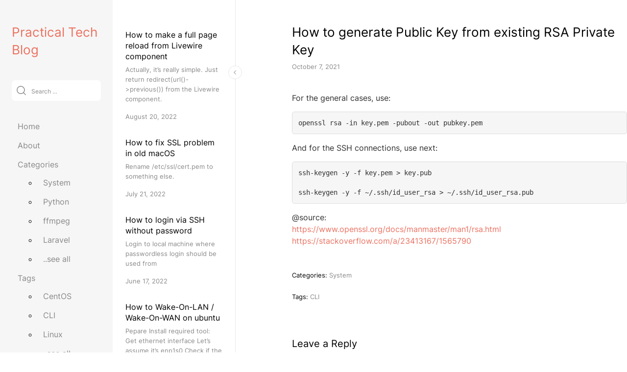

--- FILE ---
content_type: text/html; charset=UTF-8
request_url: https://practicaltechblog.com/how-to-generate-public-key-from-existing-rsa-private-key/
body_size: 10603
content:
<!doctype html>
<html lang="en-US">
<head>
    <meta charset="UTF-8">
    <meta name="viewport" content="width=device-width, initial-scale=1">
    <link rel="profile" href="https://gmpg.org/xfn/11">

	<title>How to generate Public Key from existing RSA Private Key &#8211; Practical Tech Blog</title>
<meta name='robots' content='max-image-preview:large' />
<link rel="alternate" type="application/rss+xml" title="Practical Tech Blog &raquo; Feed" href="https://practicaltechblog.com/feed/" />
<link rel="alternate" type="application/rss+xml" title="Practical Tech Blog &raquo; Comments Feed" href="https://practicaltechblog.com/comments/feed/" />
<link rel="alternate" type="application/rss+xml" title="Practical Tech Blog &raquo; How to generate Public Key from existing RSA Private Key Comments Feed" href="https://practicaltechblog.com/how-to-generate-public-key-from-existing-rsa-private-key/feed/" />
<link rel="alternate" title="oEmbed (JSON)" type="application/json+oembed" href="https://practicaltechblog.com/wp-json/oembed/1.0/embed?url=https%3A%2F%2Fpracticaltechblog.com%2Fhow-to-generate-public-key-from-existing-rsa-private-key%2F" />
<link rel="alternate" title="oEmbed (XML)" type="text/xml+oembed" href="https://practicaltechblog.com/wp-json/oembed/1.0/embed?url=https%3A%2F%2Fpracticaltechblog.com%2Fhow-to-generate-public-key-from-existing-rsa-private-key%2F&#038;format=xml" />
<style id='wp-img-auto-sizes-contain-inline-css'>
img:is([sizes=auto i],[sizes^="auto," i]){contain-intrinsic-size:3000px 1500px}
/*# sourceURL=wp-img-auto-sizes-contain-inline-css */
</style>
<style id='wp-emoji-styles-inline-css'>

	img.wp-smiley, img.emoji {
		display: inline !important;
		border: none !important;
		box-shadow: none !important;
		height: 1em !important;
		width: 1em !important;
		margin: 0 0.07em !important;
		vertical-align: -0.1em !important;
		background: none !important;
		padding: 0 !important;
	}
/*# sourceURL=wp-emoji-styles-inline-css */
</style>
<style id='wp-block-library-inline-css'>
:root{--wp-block-synced-color:#7a00df;--wp-block-synced-color--rgb:122,0,223;--wp-bound-block-color:var(--wp-block-synced-color);--wp-editor-canvas-background:#ddd;--wp-admin-theme-color:#007cba;--wp-admin-theme-color--rgb:0,124,186;--wp-admin-theme-color-darker-10:#006ba1;--wp-admin-theme-color-darker-10--rgb:0,107,160.5;--wp-admin-theme-color-darker-20:#005a87;--wp-admin-theme-color-darker-20--rgb:0,90,135;--wp-admin-border-width-focus:2px}@media (min-resolution:192dpi){:root{--wp-admin-border-width-focus:1.5px}}.wp-element-button{cursor:pointer}:root .has-very-light-gray-background-color{background-color:#eee}:root .has-very-dark-gray-background-color{background-color:#313131}:root .has-very-light-gray-color{color:#eee}:root .has-very-dark-gray-color{color:#313131}:root .has-vivid-green-cyan-to-vivid-cyan-blue-gradient-background{background:linear-gradient(135deg,#00d084,#0693e3)}:root .has-purple-crush-gradient-background{background:linear-gradient(135deg,#34e2e4,#4721fb 50%,#ab1dfe)}:root .has-hazy-dawn-gradient-background{background:linear-gradient(135deg,#faaca8,#dad0ec)}:root .has-subdued-olive-gradient-background{background:linear-gradient(135deg,#fafae1,#67a671)}:root .has-atomic-cream-gradient-background{background:linear-gradient(135deg,#fdd79a,#004a59)}:root .has-nightshade-gradient-background{background:linear-gradient(135deg,#330968,#31cdcf)}:root .has-midnight-gradient-background{background:linear-gradient(135deg,#020381,#2874fc)}:root{--wp--preset--font-size--normal:16px;--wp--preset--font-size--huge:42px}.has-regular-font-size{font-size:1em}.has-larger-font-size{font-size:2.625em}.has-normal-font-size{font-size:var(--wp--preset--font-size--normal)}.has-huge-font-size{font-size:var(--wp--preset--font-size--huge)}.has-text-align-center{text-align:center}.has-text-align-left{text-align:left}.has-text-align-right{text-align:right}.has-fit-text{white-space:nowrap!important}#end-resizable-editor-section{display:none}.aligncenter{clear:both}.items-justified-left{justify-content:flex-start}.items-justified-center{justify-content:center}.items-justified-right{justify-content:flex-end}.items-justified-space-between{justify-content:space-between}.screen-reader-text{border:0;clip-path:inset(50%);height:1px;margin:-1px;overflow:hidden;padding:0;position:absolute;width:1px;word-wrap:normal!important}.screen-reader-text:focus{background-color:#ddd;clip-path:none;color:#444;display:block;font-size:1em;height:auto;left:5px;line-height:normal;padding:15px 23px 14px;text-decoration:none;top:5px;width:auto;z-index:100000}html :where(.has-border-color){border-style:solid}html :where([style*=border-top-color]){border-top-style:solid}html :where([style*=border-right-color]){border-right-style:solid}html :where([style*=border-bottom-color]){border-bottom-style:solid}html :where([style*=border-left-color]){border-left-style:solid}html :where([style*=border-width]){border-style:solid}html :where([style*=border-top-width]){border-top-style:solid}html :where([style*=border-right-width]){border-right-style:solid}html :where([style*=border-bottom-width]){border-bottom-style:solid}html :where([style*=border-left-width]){border-left-style:solid}html :where(img[class*=wp-image-]){height:auto;max-width:100%}:where(figure){margin:0 0 1em}html :where(.is-position-sticky){--wp-admin--admin-bar--position-offset:var(--wp-admin--admin-bar--height,0px)}@media screen and (max-width:600px){html :where(.is-position-sticky){--wp-admin--admin-bar--position-offset:0px}}

/*# sourceURL=wp-block-library-inline-css */
</style><style id='wp-block-heading-inline-css'>
h1:where(.wp-block-heading).has-background,h2:where(.wp-block-heading).has-background,h3:where(.wp-block-heading).has-background,h4:where(.wp-block-heading).has-background,h5:where(.wp-block-heading).has-background,h6:where(.wp-block-heading).has-background{padding:1.25em 2.375em}h1.has-text-align-left[style*=writing-mode]:where([style*=vertical-lr]),h1.has-text-align-right[style*=writing-mode]:where([style*=vertical-rl]),h2.has-text-align-left[style*=writing-mode]:where([style*=vertical-lr]),h2.has-text-align-right[style*=writing-mode]:where([style*=vertical-rl]),h3.has-text-align-left[style*=writing-mode]:where([style*=vertical-lr]),h3.has-text-align-right[style*=writing-mode]:where([style*=vertical-rl]),h4.has-text-align-left[style*=writing-mode]:where([style*=vertical-lr]),h4.has-text-align-right[style*=writing-mode]:where([style*=vertical-rl]),h5.has-text-align-left[style*=writing-mode]:where([style*=vertical-lr]),h5.has-text-align-right[style*=writing-mode]:where([style*=vertical-rl]),h6.has-text-align-left[style*=writing-mode]:where([style*=vertical-lr]),h6.has-text-align-right[style*=writing-mode]:where([style*=vertical-rl]){rotate:180deg}
/*# sourceURL=https://practicaltechblog.com/wp-includes/blocks/heading/style.min.css */
</style>
<style id='wp-block-code-inline-css'>
.wp-block-code{box-sizing:border-box}.wp-block-code code{
  /*!rtl:begin:ignore*/direction:ltr;display:block;font-family:inherit;overflow-wrap:break-word;text-align:initial;white-space:pre-wrap
  /*!rtl:end:ignore*/}
/*# sourceURL=https://practicaltechblog.com/wp-includes/blocks/code/style.min.css */
</style>
<style id='wp-block-paragraph-inline-css'>
.is-small-text{font-size:.875em}.is-regular-text{font-size:1em}.is-large-text{font-size:2.25em}.is-larger-text{font-size:3em}.has-drop-cap:not(:focus):first-letter{float:left;font-size:8.4em;font-style:normal;font-weight:100;line-height:.68;margin:.05em .1em 0 0;text-transform:uppercase}body.rtl .has-drop-cap:not(:focus):first-letter{float:none;margin-left:.1em}p.has-drop-cap.has-background{overflow:hidden}:root :where(p.has-background){padding:1.25em 2.375em}:where(p.has-text-color:not(.has-link-color)) a{color:inherit}p.has-text-align-left[style*="writing-mode:vertical-lr"],p.has-text-align-right[style*="writing-mode:vertical-rl"]{rotate:180deg}
/*# sourceURL=https://practicaltechblog.com/wp-includes/blocks/paragraph/style.min.css */
</style>
<style id='global-styles-inline-css'>
:root{--wp--preset--aspect-ratio--square: 1;--wp--preset--aspect-ratio--4-3: 4/3;--wp--preset--aspect-ratio--3-4: 3/4;--wp--preset--aspect-ratio--3-2: 3/2;--wp--preset--aspect-ratio--2-3: 2/3;--wp--preset--aspect-ratio--16-9: 16/9;--wp--preset--aspect-ratio--9-16: 9/16;--wp--preset--color--black: #000000;--wp--preset--color--cyan-bluish-gray: #abb8c3;--wp--preset--color--white: #ffffff;--wp--preset--color--pale-pink: #f78da7;--wp--preset--color--vivid-red: #cf2e2e;--wp--preset--color--luminous-vivid-orange: #ff6900;--wp--preset--color--luminous-vivid-amber: #fcb900;--wp--preset--color--light-green-cyan: #7bdcb5;--wp--preset--color--vivid-green-cyan: #00d084;--wp--preset--color--pale-cyan-blue: #8ed1fc;--wp--preset--color--vivid-cyan-blue: #0693e3;--wp--preset--color--vivid-purple: #9b51e0;--wp--preset--gradient--vivid-cyan-blue-to-vivid-purple: linear-gradient(135deg,rgb(6,147,227) 0%,rgb(155,81,224) 100%);--wp--preset--gradient--light-green-cyan-to-vivid-green-cyan: linear-gradient(135deg,rgb(122,220,180) 0%,rgb(0,208,130) 100%);--wp--preset--gradient--luminous-vivid-amber-to-luminous-vivid-orange: linear-gradient(135deg,rgb(252,185,0) 0%,rgb(255,105,0) 100%);--wp--preset--gradient--luminous-vivid-orange-to-vivid-red: linear-gradient(135deg,rgb(255,105,0) 0%,rgb(207,46,46) 100%);--wp--preset--gradient--very-light-gray-to-cyan-bluish-gray: linear-gradient(135deg,rgb(238,238,238) 0%,rgb(169,184,195) 100%);--wp--preset--gradient--cool-to-warm-spectrum: linear-gradient(135deg,rgb(74,234,220) 0%,rgb(151,120,209) 20%,rgb(207,42,186) 40%,rgb(238,44,130) 60%,rgb(251,105,98) 80%,rgb(254,248,76) 100%);--wp--preset--gradient--blush-light-purple: linear-gradient(135deg,rgb(255,206,236) 0%,rgb(152,150,240) 100%);--wp--preset--gradient--blush-bordeaux: linear-gradient(135deg,rgb(254,205,165) 0%,rgb(254,45,45) 50%,rgb(107,0,62) 100%);--wp--preset--gradient--luminous-dusk: linear-gradient(135deg,rgb(255,203,112) 0%,rgb(199,81,192) 50%,rgb(65,88,208) 100%);--wp--preset--gradient--pale-ocean: linear-gradient(135deg,rgb(255,245,203) 0%,rgb(182,227,212) 50%,rgb(51,167,181) 100%);--wp--preset--gradient--electric-grass: linear-gradient(135deg,rgb(202,248,128) 0%,rgb(113,206,126) 100%);--wp--preset--gradient--midnight: linear-gradient(135deg,rgb(2,3,129) 0%,rgb(40,116,252) 100%);--wp--preset--font-size--small: 13px;--wp--preset--font-size--medium: 20px;--wp--preset--font-size--large: 36px;--wp--preset--font-size--x-large: 42px;--wp--preset--spacing--20: 0.44rem;--wp--preset--spacing--30: 0.67rem;--wp--preset--spacing--40: 1rem;--wp--preset--spacing--50: 1.5rem;--wp--preset--spacing--60: 2.25rem;--wp--preset--spacing--70: 3.38rem;--wp--preset--spacing--80: 5.06rem;--wp--preset--shadow--natural: 6px 6px 9px rgba(0, 0, 0, 0.2);--wp--preset--shadow--deep: 12px 12px 50px rgba(0, 0, 0, 0.4);--wp--preset--shadow--sharp: 6px 6px 0px rgba(0, 0, 0, 0.2);--wp--preset--shadow--outlined: 6px 6px 0px -3px rgb(255, 255, 255), 6px 6px rgb(0, 0, 0);--wp--preset--shadow--crisp: 6px 6px 0px rgb(0, 0, 0);}:where(.is-layout-flex){gap: 0.5em;}:where(.is-layout-grid){gap: 0.5em;}body .is-layout-flex{display: flex;}.is-layout-flex{flex-wrap: wrap;align-items: center;}.is-layout-flex > :is(*, div){margin: 0;}body .is-layout-grid{display: grid;}.is-layout-grid > :is(*, div){margin: 0;}:where(.wp-block-columns.is-layout-flex){gap: 2em;}:where(.wp-block-columns.is-layout-grid){gap: 2em;}:where(.wp-block-post-template.is-layout-flex){gap: 1.25em;}:where(.wp-block-post-template.is-layout-grid){gap: 1.25em;}.has-black-color{color: var(--wp--preset--color--black) !important;}.has-cyan-bluish-gray-color{color: var(--wp--preset--color--cyan-bluish-gray) !important;}.has-white-color{color: var(--wp--preset--color--white) !important;}.has-pale-pink-color{color: var(--wp--preset--color--pale-pink) !important;}.has-vivid-red-color{color: var(--wp--preset--color--vivid-red) !important;}.has-luminous-vivid-orange-color{color: var(--wp--preset--color--luminous-vivid-orange) !important;}.has-luminous-vivid-amber-color{color: var(--wp--preset--color--luminous-vivid-amber) !important;}.has-light-green-cyan-color{color: var(--wp--preset--color--light-green-cyan) !important;}.has-vivid-green-cyan-color{color: var(--wp--preset--color--vivid-green-cyan) !important;}.has-pale-cyan-blue-color{color: var(--wp--preset--color--pale-cyan-blue) !important;}.has-vivid-cyan-blue-color{color: var(--wp--preset--color--vivid-cyan-blue) !important;}.has-vivid-purple-color{color: var(--wp--preset--color--vivid-purple) !important;}.has-black-background-color{background-color: var(--wp--preset--color--black) !important;}.has-cyan-bluish-gray-background-color{background-color: var(--wp--preset--color--cyan-bluish-gray) !important;}.has-white-background-color{background-color: var(--wp--preset--color--white) !important;}.has-pale-pink-background-color{background-color: var(--wp--preset--color--pale-pink) !important;}.has-vivid-red-background-color{background-color: var(--wp--preset--color--vivid-red) !important;}.has-luminous-vivid-orange-background-color{background-color: var(--wp--preset--color--luminous-vivid-orange) !important;}.has-luminous-vivid-amber-background-color{background-color: var(--wp--preset--color--luminous-vivid-amber) !important;}.has-light-green-cyan-background-color{background-color: var(--wp--preset--color--light-green-cyan) !important;}.has-vivid-green-cyan-background-color{background-color: var(--wp--preset--color--vivid-green-cyan) !important;}.has-pale-cyan-blue-background-color{background-color: var(--wp--preset--color--pale-cyan-blue) !important;}.has-vivid-cyan-blue-background-color{background-color: var(--wp--preset--color--vivid-cyan-blue) !important;}.has-vivid-purple-background-color{background-color: var(--wp--preset--color--vivid-purple) !important;}.has-black-border-color{border-color: var(--wp--preset--color--black) !important;}.has-cyan-bluish-gray-border-color{border-color: var(--wp--preset--color--cyan-bluish-gray) !important;}.has-white-border-color{border-color: var(--wp--preset--color--white) !important;}.has-pale-pink-border-color{border-color: var(--wp--preset--color--pale-pink) !important;}.has-vivid-red-border-color{border-color: var(--wp--preset--color--vivid-red) !important;}.has-luminous-vivid-orange-border-color{border-color: var(--wp--preset--color--luminous-vivid-orange) !important;}.has-luminous-vivid-amber-border-color{border-color: var(--wp--preset--color--luminous-vivid-amber) !important;}.has-light-green-cyan-border-color{border-color: var(--wp--preset--color--light-green-cyan) !important;}.has-vivid-green-cyan-border-color{border-color: var(--wp--preset--color--vivid-green-cyan) !important;}.has-pale-cyan-blue-border-color{border-color: var(--wp--preset--color--pale-cyan-blue) !important;}.has-vivid-cyan-blue-border-color{border-color: var(--wp--preset--color--vivid-cyan-blue) !important;}.has-vivid-purple-border-color{border-color: var(--wp--preset--color--vivid-purple) !important;}.has-vivid-cyan-blue-to-vivid-purple-gradient-background{background: var(--wp--preset--gradient--vivid-cyan-blue-to-vivid-purple) !important;}.has-light-green-cyan-to-vivid-green-cyan-gradient-background{background: var(--wp--preset--gradient--light-green-cyan-to-vivid-green-cyan) !important;}.has-luminous-vivid-amber-to-luminous-vivid-orange-gradient-background{background: var(--wp--preset--gradient--luminous-vivid-amber-to-luminous-vivid-orange) !important;}.has-luminous-vivid-orange-to-vivid-red-gradient-background{background: var(--wp--preset--gradient--luminous-vivid-orange-to-vivid-red) !important;}.has-very-light-gray-to-cyan-bluish-gray-gradient-background{background: var(--wp--preset--gradient--very-light-gray-to-cyan-bluish-gray) !important;}.has-cool-to-warm-spectrum-gradient-background{background: var(--wp--preset--gradient--cool-to-warm-spectrum) !important;}.has-blush-light-purple-gradient-background{background: var(--wp--preset--gradient--blush-light-purple) !important;}.has-blush-bordeaux-gradient-background{background: var(--wp--preset--gradient--blush-bordeaux) !important;}.has-luminous-dusk-gradient-background{background: var(--wp--preset--gradient--luminous-dusk) !important;}.has-pale-ocean-gradient-background{background: var(--wp--preset--gradient--pale-ocean) !important;}.has-electric-grass-gradient-background{background: var(--wp--preset--gradient--electric-grass) !important;}.has-midnight-gradient-background{background: var(--wp--preset--gradient--midnight) !important;}.has-small-font-size{font-size: var(--wp--preset--font-size--small) !important;}.has-medium-font-size{font-size: var(--wp--preset--font-size--medium) !important;}.has-large-font-size{font-size: var(--wp--preset--font-size--large) !important;}.has-x-large-font-size{font-size: var(--wp--preset--font-size--x-large) !important;}
/*# sourceURL=global-styles-inline-css */
</style>

<style id='classic-theme-styles-inline-css'>
/*! This file is auto-generated */
.wp-block-button__link{color:#fff;background-color:#32373c;border-radius:9999px;box-shadow:none;text-decoration:none;padding:calc(.667em + 2px) calc(1.333em + 2px);font-size:1.125em}.wp-block-file__button{background:#32373c;color:#fff;text-decoration:none}
/*# sourceURL=/wp-includes/css/classic-themes.min.css */
</style>
<link rel='stylesheet' id='wp_notes-style-css' href='https://practicaltechblog.com/wp-content/themes/wp-notes/assets/css/main.css?ver=1.0.1' media='all' />
<link rel="https://api.w.org/" href="https://practicaltechblog.com/wp-json/" /><link rel="alternate" title="JSON" type="application/json" href="https://practicaltechblog.com/wp-json/wp/v2/posts/297" /><link rel="EditURI" type="application/rsd+xml" title="RSD" href="https://practicaltechblog.com/xmlrpc.php?rsd" />
<meta name="generator" content="WordPress 6.9" />
<link rel="canonical" href="https://practicaltechblog.com/how-to-generate-public-key-from-existing-rsa-private-key/" />
<link rel='shortlink' href='https://practicaltechblog.com/?p=297' />
<link rel="pingback" href="https://practicaltechblog.com/xmlrpc.php">        <style>
            :root {	
	            --wp_notes-branding-color: #EC7160;
	            --wp_notes-branding-accent-color: #DA5745;
	            --wp_notes-primary-color: #303030;
	            --wp_notes-secondary-color: #898989;
	            --wp_notes-tertiary-color: #E7E7E9;
	            --wp_notes-quaternary-color: #F6F6F6;
	            --wp_notes-quinary-color: #F9F9F9;
	        
			}        </style>
				<style id="wp-custom-css">
			pre {
/* 	font-size: .85rem; */
	border: 1px solid #ddd;
	border-radius: 5px;
	background-color: rgb(246,246,246);
	padding: .45rem;
}

code {
/* 	font-size: .85rem; */
/* 	border: 1px solid #ddd; */
	border-radius: 5px;
	background-color: rgb(246,246,246);
	padding: .3rem;
}

pre code {
	font-size: .85rem;
}		</style>
			
	<!-- Global site tag (gtag.js) - Google Analytics -->
	<script async src="https://www.googletagmanager.com/gtag/js?id=G-PJ9CYX2PQF"></script>
	<script>
	  window.dataLayer = window.dataLayer || [];
	  function gtag(){dataLayer.push(arguments);}
	  gtag('js', new Date());

	  gtag('config', 'G-PJ9CYX2PQF');
	</script>
	<script async src="https://pagead2.googlesyndication.com/pagead/js/adsbygoogle.js?client=ca-pub-5013194776485829" crossorigin="anonymous"></script>
</head>

<body class="wp-singular post-template-default single single-post postid-297 single-format-standard wp-theme-wp-notes">
<div id="page" class="o-grid-noGutter c-site js-site">
    <a class="skip-link screen-reader-text" href="#primary">Skip to content</a>

    <header id="masthead" class="c-header js-header">
        <div class="c-header__branding">
			                <p class="c-header__branding__title site-title h1">
                    <a class="c-header__branding__title__link h1" href="https://practicaltechblog.com/" rel="home">Practical Tech Blog</a>
                </p>
			        </div><!-- .site-branding -->

        <div class="c-header__search js-header-search">
            <button aria-label="Search" class="c-header__link c-header__link--search js-search-btn">
                <svg class="c-header__link__icon c-header__link__icon--close" xmlns="http://www.w3.org/2000/svg" aria-hidden="true" focusable="false" width="2em" height="2em" style="-ms-transform: rotate(360deg); -webkit-transform: rotate(360deg); transform: rotate(360deg);" preserveAspectRatio="xMidYMid meet" viewBox="0 0 256 256">
                    <path d="M229.651 218.344l-43.222-43.223a92.112 92.112 0 1 0-11.315 11.314l43.223 43.223a8 8 0 1 0 11.314-11.314zM40 116a76 76 0 1 1 76 76a76.086 76.086 0 0 1-76-76z"/>
                </svg>
                <svg class="c-header__link__icon c-header__link__icon--open" xmlns="http://www.w3.org/2000/svg" aria-hidden="true" focusable="false" width="2em" height="2em" style="-ms-transform: rotate(360deg); -webkit-transform: rotate(360deg); transform: rotate(360deg);" preserveAspectRatio="xMidYMid meet" viewBox="0 0 256 256">
                    <path d="M205.657 194.343a8 8 0 1 1-11.314 11.314L128 139.313l-66.343 66.344a8 8 0 0 1-11.314-11.314L116.687 128L50.343 61.657a8 8 0 0 1 11.314-11.314L128 116.687l66.343-66.344a8 8 0 0 1 11.314 11.314L139.313 128z"/>
                    <rect x="0" y="0" width="256" height="256" fill="rgba(0, 0, 0, 0)"/>
                </svg>
            </button>
            <div class="c-header__Search__wrapper">
				<form role="search" method="get" class="c-search-form search-form" action="https://practicaltechblog.com/">
	<label class="c-search-form__label">
		<span class="screen-reader-text">Search for:</span>
		<input type="search" class="c-search-form__label__field search-field" placeholder="Search …" value="" name="s">
	</label>
	<button aria-label="Submit" class="c-search-form__submit js-search-form-btn" type="submit">
		<svg class="c-search-form__submit__icon" xmlns="http://www.w3.org/2000/svg" xmlns:xlink="http://www.w3.org/1999/xlink" aria-hidden="true" focusable="false" width="1em" height="1em" style="-ms-transform: rotate(360deg); -webkit-transform: rotate(360deg); transform: rotate(360deg);" preserveAspectRatio="xMidYMid meet" viewBox="0 0 256 256"><path d="M229.651 218.344l-43.222-43.223a92.112 92.112 0 1 0-11.315 11.314l43.223 43.223a8 8 0 1 0 11.314-11.314zM40 116a76 76 0 1 1 76 76a76.086 76.086 0 0 1-76-76z" /></svg>
	</button>
</form>
            </div>
        </div>

        <nav id="site-navigation" class="c-header__nav">
            <button class="c-header__link c-header__link--menu js-menu-btn js-menu-btn--toggle" aria-controls="primary-menu" aria-expanded="false">
                <span class="hamburger-box"><span class="hamburger-inner"></span></span>
            </button>
            <div class="c-header__nav__wrapper">
                <button aria-label="Menu close" class="c-header__link c-header__link--menu c-header__link--menu-close js-menu-btn js-menu-btn--close">
                    <svg class="c-header__link__icon" xmlns="http://www.w3.org/2000/svg" aria-hidden="true" focusable="false" width="2em" height="2em" style="-ms-transform: rotate(360deg); -webkit-transform: rotate(360deg); transform: rotate(360deg);" preserveAspectRatio="xMidYMid meet" viewBox="0 0 256 256">
                        <path d="M205.657 194.343a8 8 0 1 1-11.314 11.314L128 139.313l-66.343 66.344a8 8 0 0 1-11.314-11.314L116.687 128L50.343 61.657a8 8 0 0 1 11.314-11.314L128 116.687l66.343-66.344a8 8 0 0 1 11.314 11.314L139.313 128z"/>
                        <rect x="0" y="0" width="256" height="256" fill="rgba(0, 0, 0, 0)"/>
                    </svg>
                </button>
				<ul id="menu-main" class="c-nav s-nav js-nav"><li id="menu-item-43" class="menu-item menu-item-type-custom menu-item-object-custom menu-item-home menu-item-43"><a href="https://practicaltechblog.com">Home</a></li>
<li id="menu-item-5" class="menu-item menu-item-type-post_type menu-item-object-page menu-item-5"><a href="https://practicaltechblog.com/about-html/">About</a></li>
<li id="menu-item-45" class="menu-item menu-item-type-custom menu-item-object-custom menu-item-has-children menu-item-45"><a href="/categories">Categories</a>
<ul class="sub-menu">
	<li id="menu-item-106" class="menu-item menu-item-type-taxonomy menu-item-object-category current-post-ancestor current-menu-parent current-post-parent menu-item-106"><a href="https://practicaltechblog.com/category/system/">System</a></li>
	<li id="menu-item-47" class="menu-item menu-item-type-taxonomy menu-item-object-category menu-item-47"><a href="https://practicaltechblog.com/category/python/">Python</a></li>
	<li id="menu-item-48" class="menu-item menu-item-type-taxonomy menu-item-object-category menu-item-48"><a href="https://practicaltechblog.com/category/ffmpeg/">ffmpeg</a></li>
	<li id="menu-item-205" class="menu-item menu-item-type-taxonomy menu-item-object-category menu-item-205"><a href="https://practicaltechblog.com/category/laravel/">Laravel</a></li>
	<li id="menu-item-100" class="menu-item menu-item-type-post_type menu-item-object-page menu-item-100"><a href="https://practicaltechblog.com/categories/">..see all</a></li>
</ul>
</li>
<li id="menu-item-49" class="menu-item menu-item-type-custom menu-item-object-custom menu-item-has-children menu-item-49"><a href="/tags">Tags</a>
<ul class="sub-menu">
	<li id="menu-item-50" class="menu-item menu-item-type-taxonomy menu-item-object-post_tag menu-item-50"><a href="https://practicaltechblog.com/tag/centos/">CentOS</a></li>
	<li id="menu-item-52" class="menu-item menu-item-type-taxonomy menu-item-object-post_tag menu-item-52"><a href="https://practicaltechblog.com/tag/cli/">CLI</a></li>
	<li id="menu-item-51" class="menu-item menu-item-type-taxonomy menu-item-object-post_tag menu-item-51"><a href="https://practicaltechblog.com/tag/linux/">Linux</a></li>
	<li id="menu-item-99" class="menu-item menu-item-type-post_type menu-item-object-page menu-item-99"><a href="https://practicaltechblog.com/tags/">..see all</a></li>
</ul>
</li>
</ul>            </div>
        </nav><!-- #site-navigation -->
    </header><!-- #masthead -->

<aside class="c-sidebar  js-sidebar">
    <button class="c-sidebar__toggle js-sidebar-toggle" aria-label="Toggle Sidebar">
        <svg class="c-sidebar__toggle__icon" xmlns="http://www.w3.org/2000/svg" aria-hidden="true" focusable="false" width="1em" height="1em" style="-ms-transform: rotate(360deg); -webkit-transform: rotate(360deg); transform: rotate(360deg);" preserveAspectRatio="xMidYMid meet" viewBox="0 0 256 256">
            <path d="M160 216a7.975 7.975 0 0 1-5.657-2.343l-80-80a8 8 0 0 1 0-11.314l80-80a8 8 0 0 1 11.314 11.314L91.314 128l74.343 74.343A8 8 0 0 1 160 216z"/>
            <rect x="0" y="0" width="256" height="256" fill="rgba(0, 0, 0, 0)"/>
        </svg>
    </button>
		    <div class="c-sidebar__main">
		            <article id="post-523" class="c-post c-post--archive post-523 post type-post status-publish format-standard hentry category-laravel category-livewire">
                <a href="https://practicaltechblog.com/how-to-make-a-full-page-reload-from-livewire-component/" class="c-post__link" aria-label="How to make a full page reload from Livewire component"></a>
                <header class="c-post__header">
					<h3 class="c-post__title h3">How to make a full page reload from Livewire component</h2>                </header><!-- .entry-header -->
				                    <div class="c-post__content">
						Actually, it&#8217;s really simple. Just return redirect(url()-&gt;previous()) from the Livewire component.                    </div><!-- .entry-content -->
								                    <footer class="c-post__footer">
                        <div class="c-post__footer__meta">
							<span class="c-post__date__published"><time class="c-post__date entry-date" datetime="2022-08-20T13:21:08+04:00">August 20, 2022</time></span>                        </div><!-- .entry-meta -->
                    </footer>
				            </article><!-- #post-523 -->
			            <article id="post-515" class="c-post c-post--archive post-515 post type-post status-publish format-standard hentry category-system tag-cli tag-macos">
                <a href="https://practicaltechblog.com/how-to-fix-ssl-problem-in-old-macos/" class="c-post__link" aria-label="How to fix SSL problem in old macOS"></a>
                <header class="c-post__header">
					<h3 class="c-post__title h3">How to fix SSL problem in old macOS</h2>                </header><!-- .entry-header -->
				                    <div class="c-post__content">
						Rename /etc/ssl/cert.pem to something else.                    </div><!-- .entry-content -->
								                    <footer class="c-post__footer">
                        <div class="c-post__footer__meta">
							<span class="c-post__date__published"><time class="c-post__date entry-date" datetime="2022-07-21T17:12:39+04:00">July 21, 2022</time></span>                        </div><!-- .entry-meta -->
                    </footer>
				            </article><!-- #post-515 -->
			            <article id="post-499" class="c-post c-post--archive post-499 post type-post status-publish format-standard hentry category-linux category-system">
                <a href="https://practicaltechblog.com/how-to-login-via-ssh-without-password/" class="c-post__link" aria-label="How to login via SSH without password"></a>
                <header class="c-post__header">
					<h3 class="c-post__title h3">How to login via SSH without password</h2>                </header><!-- .entry-header -->
				                    <div class="c-post__content">
						Login to local machine where passwordless login should be used from                    </div><!-- .entry-content -->
								                    <footer class="c-post__footer">
                        <div class="c-post__footer__meta">
							<span class="c-post__date__published"><time class="c-post__date entry-date" datetime="2022-06-17T02:15:00+04:00">June 17, 2022</time></span>                        </div><!-- .entry-meta -->
                    </footer>
				            </article><!-- #post-499 -->
			            <article id="post-492" class="c-post c-post--archive post-492 post type-post status-publish format-standard hentry category-linux category-network tag-cli tag-linux tag-ubuntu">
                <a href="https://practicaltechblog.com/how-to-wake-on-lan-wake-on-wan-on-ubuntu/" class="c-post__link" aria-label="How to Wake-On-LAN / Wake-On-WAN on ubuntu"></a>
                <header class="c-post__header">
					<h3 class="c-post__title h3">How to Wake-On-LAN / Wake-On-WAN on ubuntu</h2>                </header><!-- .entry-header -->
				                    <div class="c-post__content">
						Pepare Install required tool: Get ethernet interface Let&#8217;s assume it&#8217;s enp1s0 Check if the WOL is available: Set WOL on: After sudo ethtool enp1s0 the Wake-on: d should be changed to Wake-on: g But this will be reset after reboot, so: Make it permanent via service Get the ethtool executable&#8217;s full path by running which [&hellip;]                    </div><!-- .entry-content -->
								                    <footer class="c-post__footer">
                        <div class="c-post__footer__meta">
							<span class="c-post__date__published"><time class="c-post__date entry-date" datetime="2022-05-17T01:49:00+04:00">May 17, 2022</time></span>                        </div><!-- .entry-meta -->
                    </footer>
				            </article><!-- #post-492 -->
			            <article id="post-464" class="c-post c-post--archive post-464 post type-post status-publish format-standard hentry category-system tag-cli tag-git tag-github">
                <a href="https://practicaltechblog.com/how-to-use-git-submodule-repository-within-a-repository/" class="c-post__link" aria-label="How to use Git Submodule (Repository within a Repository)"></a>
                <header class="c-post__header">
					<h3 class="c-post__title h3">How to use Git Submodule (Repository within a Repository)</h2>                </header><!-- .entry-header -->
				                    <div class="c-post__content">
						In some projects we might need to have one or more third party libraries/packages or even our external reusable package(s) from a different repository.                    </div><!-- .entry-content -->
								                    <footer class="c-post__footer">
                        <div class="c-post__footer__meta">
							<span class="c-post__date__published"><time class="c-post__date entry-date" datetime="2022-04-15T17:11:00+04:00">April 15, 2022</time></span>                        </div><!-- .entry-meta -->
                    </footer>
				            </article><!-- #post-464 -->
			            <article id="post-455" class="c-post c-post--archive post-455 post type-post status-publish format-standard hentry category-system tag-centos tag-cli tag-linux tag-proxy tag-proxy-server tag-squid tag-squid-proxy-server">
                <a href="https://practicaltechblog.com/how-install-configure-squid-proxy-server-on-centos/" class="c-post__link" aria-label="How install &#038; configure Squid Proxy Server on CentOS"></a>
                <header class="c-post__header">
					<h3 class="c-post__title h3">How install &#038; configure Squid Proxy Server on CentOS</h2>                </header><!-- .entry-header -->
				                    <div class="c-post__content">
						Install To install Squid Proxy Server use next commands:                    </div><!-- .entry-content -->
								                    <footer class="c-post__footer">
                        <div class="c-post__footer__meta">
							<span class="c-post__date__published"><time class="c-post__date entry-date" datetime="2022-03-17T11:48:00+04:00">March 17, 2022</time></span>                        </div><!-- .entry-meta -->
                    </footer>
				            </article><!-- #post-455 -->
			            <article id="post-442" class="c-post c-post--archive post-442 post type-post status-publish format-standard hentry category-linux category-system tag-cli tag-git tag-github">
                <a href="https://practicaltechblog.com/how-to-remove-a-file-from-git-history-but-keep-the-file-in-a-project/" class="c-post__link" aria-label="How to remove a file from Git history but keep it in a project"></a>
                <header class="c-post__header">
					<h3 class="c-post__title h3">How to remove a file from Git history but keep it in a project</h2>                </header><!-- .entry-header -->
				                    <div class="c-post__content">
						Sometime happen that we forget properly configure .gitignore file and keep tracking some file with sensitive data.                    </div><!-- .entry-content -->
								                    <footer class="c-post__footer">
                        <div class="c-post__footer__meta">
							<span class="c-post__date__published"><time class="c-post__date entry-date" datetime="2022-02-18T01:03:02+04:00">February 18, 2022</time></span>                        </div><!-- .entry-meta -->
                    </footer>
				            </article><!-- #post-442 -->
			            <article id="post-416" class="c-post c-post--archive post-416 post type-post status-publish format-standard hentry category-linux category-python tag-apache tag-centos tag-linux">
                <a href="https://practicaltechblog.com/how-to-run-python-web-apps-on-centos-using-mod_wsgi-for-apache/" class="c-post__link" aria-label="How to run Python web apps on CentOS using mod_wsgi for apache"></a>
                <header class="c-post__header">
					<h3 class="c-post__title h3">How to run Python web apps on CentOS using mod_wsgi for apache</h2>                </header><!-- .entry-header -->
				                    <div class="c-post__content">
						                    </div><!-- .entry-content -->
								                    <footer class="c-post__footer">
                        <div class="c-post__footer__meta">
							<span class="c-post__date__published"><time class="c-post__date entry-date" datetime="2022-02-09T01:28:00+04:00">February 9, 2022</time></span>                        </div><!-- .entry-meta -->
                    </footer>
				            </article><!-- #post-416 -->
			            <article id="post-381" class="c-post c-post--archive post-381 post type-post status-publish format-standard hentry category-ffmpeg category-linux category-network category-python tag-cli tag-docker tag-linux">
                <a href="https://practicaltechblog.com/how-to-create-your-own-stream-recording-server-and-make-a-loop-recording-of-your-ip-camera-full-instruction/" class="c-post__link" aria-label="How to create your own Stream Recording Server and make a loop recording of your IP Camera (Full instruction)"></a>
                <header class="c-post__header">
					<h3 class="c-post__title h3">How to create your own Stream Recording Server and make a loop recording of your IP Camera (Full instruction)</h2>                </header><!-- .entry-header -->
				                    <div class="c-post__content">
						If you&#8217;ve an IP Camera (or cameras) and want to loop record the stream it provides, or record a snapshot images at some intervals, or just both, then you&#8217;ve come to the right place!                    </div><!-- .entry-content -->
								                    <footer class="c-post__footer">
                        <div class="c-post__footer__meta">
							<span class="c-post__date__published"><time class="c-post__date entry-date" datetime="2022-01-11T15:48:00+04:00">January 11, 2022</time></span>                        </div><!-- .entry-meta -->
                    </footer>
				            </article><!-- #post-381 -->
			            <article id="post-351" class="c-post c-post--archive post-351 post type-post status-publish format-standard hentry category-linux category-system tag-cli tag-linux tag-ubuntu">
                <a href="https://practicaltechblog.com/how-to-prepare-a-new-hdd-on-linux-in-exfat-file-system-type-create-partition-format-it-and-mount-disk-permanently-full-instruction/" class="c-post__link" aria-label="How to prepare a new HDD on Linux in exFAT file system type (create partition, format it and mount disk permanently) &#8211; Full instruction"></a>
                <header class="c-post__header">
					<h3 class="c-post__title h3">How to prepare a new HDD on Linux in exFAT file system type (create partition, format it and mount disk permanently) &#8211; Full instruction</h2>                </header><!-- .entry-header -->
				                    <div class="c-post__content">
						                    </div><!-- .entry-content -->
								                    <footer class="c-post__footer">
                        <div class="c-post__footer__meta">
							<span class="c-post__date__published"><time class="c-post__date entry-date" datetime="2021-12-17T15:11:00+04:00">December 17, 2021</time></span>                        </div><!-- .entry-meta -->
                    </footer>
				            </article><!-- #post-351 -->
			    </div> <div class="c-sidebar__footer"><a class="c-btn c-btn--secondary c-btn--fw" href="https://practicaltechblog.com">All Posts</a></div></aside>

    <main id="primary" class="c-main js-main">
    <div class="c-main__wrapper">
		    <article id="post-297" class="c-post c-post--single post-297 post type-post status-publish format-standard hentry category-system tag-cli">
        <header class="c-post__header">
			<h1 class="c-post__title">How to generate Public Key from existing RSA Private Key</h1>                <div class="c-post__meta">
					<span class="c-post__date__published"><time class="c-post__date entry-date" datetime="2021-10-07T14:32:00+04:00">October 7, 2021</time></span>                </div><!-- .entry-meta -->
			        </header><!-- .entry-header -->

		
        <div class="c-post__content s-post-content entry-content">
			
<p>For the general cases, use:</p>



<pre class="wp-block-code"><code>openssl rsa -in key.pem -pubout -out pubkey.pem</code></pre>



<p>And for the SSH connections, use next:</p>



<pre class="wp-block-code"><code>ssh-keygen -y -f key.pem &gt; key.pub

ssh-keygen -y -f ~/.ssh/id_user_rsa &gt; ~/.ssh/id_user_rsa.pub</code></pre>



<p>@source: <br><a href="https://www.openssl.org/docs/manmaster/man1/rsa.html">https://www.openssl.org/docs/manmaster/man1/rsa.html</a><br><a href="https://stackoverflow.com/a/23413167/1565790" target="_blank" rel="noreferrer noopener">https://stackoverflow.com/a/23413167/1565790</a></p>
        </div><!-- .entry-content -->

        <footer class="c-post__footer">
			<span class="c-post__cats">Categories: <a href="https://practicaltechblog.com/category/system/" rel="category tag">System</a></span><span class="c-post__tags">Tags: <a href="https://practicaltechblog.com/tag/cli/" rel="tag">CLI</a></span>        </footer><!-- .entry-footer -->
    </article><!-- #post-297 -->
	
<div id="comments" class="c-comments comments-area">

		<div id="respond" class="comment-respond">
		<h3 id="reply-title" class="h2 comment-reply-title">Leave a Reply <small><a rel="nofollow" id="cancel-comment-reply-link" href="/how-to-generate-public-key-from-existing-rsa-private-key/#respond" style="display:none;">Cancel reply</a></small></h3><p class="must-log-in">You must be <a href="https://practicaltechblog.com/wp-login.php?redirect_to=https%3A%2F%2Fpracticaltechblog.com%2Fhow-to-generate-public-key-from-existing-rsa-private-key%2F">logged in</a> to post a comment.</p>	</div><!-- #respond -->
	
</div><!-- #comments -->
            <div class="c-pagination c-pagination--post-navigation">
				
	<nav class="navigation post-navigation" aria-label="Posts">
		<h2 class="screen-reader-text">Post navigation</h2>
		<div class="nav-links"><div class="nav-previous"><a href="https://practicaltechblog.com/how-to-fix-server-load-caused-by-many-close_wait-connections-on-centos-linux/" rel="prev"><span class="nav-subtitle">Previous:</span> <span class="nav-title">How to fix server load caused by many CLOSE_WAIT connections on CentOS Linux</span></a></div><div class="nav-next"><a href="https://practicaltechblog.com/how-to-avoid-or-fix-the-issue-in-laravel-8-when-the-faker-image-returns-false/" rel="next"><span class="nav-subtitle">Next:</span> <span class="nav-title">How to avoid or fix the issue in Laravel 8 when the Faker image returns False</span></a></div></div>
	</nav>            </div>
			    </div>

<footer id="colophon" class="c-footer site-footer">
    <div class="c-footer__bottom site-info">
        <div class="u-default-max-width">
            <div class="c-footer__grid">
                <div class="c-footer__copyright">
					                        <div class="c-footer__branding s-footer-branding">
							                <p class="c-header__branding__title site-title h1">
                    <a class="c-header__branding__title__link h1" href="https://practicaltechblog.com/" rel="home">Practical Tech Blog</a>
                </p>
			                        </div>
					                    <div class="c-footer__copyright__text">
						&copy; <a href="https://practicaltechblog.com/">practicaltechblog.com</a>                    </div>
                </div>
                            </div>
        </div><!-- .site-info -->
    </div>
</footer><!-- #colophon -->

</main><!-- #main -->
</div><!-- #page -->

<script type="speculationrules">
{"prefetch":[{"source":"document","where":{"and":[{"href_matches":"/*"},{"not":{"href_matches":["/wp-*.php","/wp-admin/*","/wp-content/uploads/*","/wp-content/*","/wp-content/plugins/*","/wp-content/themes/wp-notes/*","/*\\?(.+)"]}},{"not":{"selector_matches":"a[rel~=\"nofollow\"]"}},{"not":{"selector_matches":".no-prefetch, .no-prefetch a"}}]},"eagerness":"conservative"}]}
</script>
<script src="https://practicaltechblog.com/wp-content/themes/wp-notes/assets/js/navigation.js?ver=1.0.1" id="wp_notes-navigation-js"></script>
<script src="https://practicaltechblog.com/wp-content/themes/wp-notes/assets/js/main.js?ver=1.0.1" id="wp_notes-main-scripts-js"></script>
<script src="https://practicaltechblog.com/wp-includes/js/comment-reply.min.js?ver=6.9" id="comment-reply-js" async data-wp-strategy="async" fetchpriority="low"></script>
<script id="wp-emoji-settings" type="application/json">
{"baseUrl":"https://s.w.org/images/core/emoji/17.0.2/72x72/","ext":".png","svgUrl":"https://s.w.org/images/core/emoji/17.0.2/svg/","svgExt":".svg","source":{"concatemoji":"https://practicaltechblog.com/wp-includes/js/wp-emoji-release.min.js?ver=6.9"}}
</script>
<script type="module">
/*! This file is auto-generated */
const a=JSON.parse(document.getElementById("wp-emoji-settings").textContent),o=(window._wpemojiSettings=a,"wpEmojiSettingsSupports"),s=["flag","emoji"];function i(e){try{var t={supportTests:e,timestamp:(new Date).valueOf()};sessionStorage.setItem(o,JSON.stringify(t))}catch(e){}}function c(e,t,n){e.clearRect(0,0,e.canvas.width,e.canvas.height),e.fillText(t,0,0);t=new Uint32Array(e.getImageData(0,0,e.canvas.width,e.canvas.height).data);e.clearRect(0,0,e.canvas.width,e.canvas.height),e.fillText(n,0,0);const a=new Uint32Array(e.getImageData(0,0,e.canvas.width,e.canvas.height).data);return t.every((e,t)=>e===a[t])}function p(e,t){e.clearRect(0,0,e.canvas.width,e.canvas.height),e.fillText(t,0,0);var n=e.getImageData(16,16,1,1);for(let e=0;e<n.data.length;e++)if(0!==n.data[e])return!1;return!0}function u(e,t,n,a){switch(t){case"flag":return n(e,"\ud83c\udff3\ufe0f\u200d\u26a7\ufe0f","\ud83c\udff3\ufe0f\u200b\u26a7\ufe0f")?!1:!n(e,"\ud83c\udde8\ud83c\uddf6","\ud83c\udde8\u200b\ud83c\uddf6")&&!n(e,"\ud83c\udff4\udb40\udc67\udb40\udc62\udb40\udc65\udb40\udc6e\udb40\udc67\udb40\udc7f","\ud83c\udff4\u200b\udb40\udc67\u200b\udb40\udc62\u200b\udb40\udc65\u200b\udb40\udc6e\u200b\udb40\udc67\u200b\udb40\udc7f");case"emoji":return!a(e,"\ud83e\u1fac8")}return!1}function f(e,t,n,a){let r;const o=(r="undefined"!=typeof WorkerGlobalScope&&self instanceof WorkerGlobalScope?new OffscreenCanvas(300,150):document.createElement("canvas")).getContext("2d",{willReadFrequently:!0}),s=(o.textBaseline="top",o.font="600 32px Arial",{});return e.forEach(e=>{s[e]=t(o,e,n,a)}),s}function r(e){var t=document.createElement("script");t.src=e,t.defer=!0,document.head.appendChild(t)}a.supports={everything:!0,everythingExceptFlag:!0},new Promise(t=>{let n=function(){try{var e=JSON.parse(sessionStorage.getItem(o));if("object"==typeof e&&"number"==typeof e.timestamp&&(new Date).valueOf()<e.timestamp+604800&&"object"==typeof e.supportTests)return e.supportTests}catch(e){}return null}();if(!n){if("undefined"!=typeof Worker&&"undefined"!=typeof OffscreenCanvas&&"undefined"!=typeof URL&&URL.createObjectURL&&"undefined"!=typeof Blob)try{var e="postMessage("+f.toString()+"("+[JSON.stringify(s),u.toString(),c.toString(),p.toString()].join(",")+"));",a=new Blob([e],{type:"text/javascript"});const r=new Worker(URL.createObjectURL(a),{name:"wpTestEmojiSupports"});return void(r.onmessage=e=>{i(n=e.data),r.terminate(),t(n)})}catch(e){}i(n=f(s,u,c,p))}t(n)}).then(e=>{for(const n in e)a.supports[n]=e[n],a.supports.everything=a.supports.everything&&a.supports[n],"flag"!==n&&(a.supports.everythingExceptFlag=a.supports.everythingExceptFlag&&a.supports[n]);var t;a.supports.everythingExceptFlag=a.supports.everythingExceptFlag&&!a.supports.flag,a.supports.everything||((t=a.source||{}).concatemoji?r(t.concatemoji):t.wpemoji&&t.twemoji&&(r(t.twemoji),r(t.wpemoji)))});
//# sourceURL=https://practicaltechblog.com/wp-includes/js/wp-emoji-loader.min.js
</script>

</body>
</html>


--- FILE ---
content_type: text/html; charset=utf-8
request_url: https://www.google.com/recaptcha/api2/aframe
body_size: 250
content:
<!DOCTYPE HTML><html><head><meta http-equiv="content-type" content="text/html; charset=UTF-8"></head><body><script nonce="HNt3nHcB_kkxTS979CW5zQ">/** Anti-fraud and anti-abuse applications only. See google.com/recaptcha */ try{var clients={'sodar':'https://pagead2.googlesyndication.com/pagead/sodar?'};window.addEventListener("message",function(a){try{if(a.source===window.parent){var b=JSON.parse(a.data);var c=clients[b['id']];if(c){var d=document.createElement('img');d.src=c+b['params']+'&rc='+(localStorage.getItem("rc::a")?sessionStorage.getItem("rc::b"):"");window.document.body.appendChild(d);sessionStorage.setItem("rc::e",parseInt(sessionStorage.getItem("rc::e")||0)+1);localStorage.setItem("rc::h",'1768696079844');}}}catch(b){}});window.parent.postMessage("_grecaptcha_ready", "*");}catch(b){}</script></body></html>

--- FILE ---
content_type: text/css
request_url: https://practicaltechblog.com/wp-content/themes/wp-notes/assets/css/main.css?ver=1.0.1
body_size: 17211
content:
/*
* Main scss file
*/
/* Settings */
/* inter-regular - latin */
@font-face {
  font-family: 'Inter';
  font-style: normal;
  font-weight: 400;
  src: url("../fonts/inter-v3-latin-regular.eot");
  /* IE9 Compat Modes */
  src: local(""), url("../fonts/inter-v3-latin-regular.eot?#iefix") format("embedded-opentype"), url("../fonts/inter-v3-latin-regular.woff2") format("woff2"), url("../fonts/inter-v3-latin-regular.woff") format("woff"), url("../fonts/inter-v3-latin-regular.ttf") format("truetype"), url("../fonts/inter-v3-latin-regular.svg#Inter") format("svg");
  /* Legacy iOS */ }

/* inter-700 - latin */
@font-face {
  font-family: 'Inter';
  font-style: normal;
  font-weight: 700;
  src: url("../fonts/inter-v3-latin-700.eot");
  /* IE9 Compat Modes */
  src: local(""), url("../fonts/inter-v3-latin-700.eot?#iefix") format("embedded-opentype"), url("../fonts/inter-v3-latin-700.woff2") format("woff2"), url("../fonts/inter-v3-latin-700.woff") format("woff"), url("../fonts/inter-v3-latin-700.ttf") format("truetype"), url("../fonts/inter-v3-latin-700.svg#Inter") format("svg");
  /* Legacy iOS */ }

/* Tools */
/* Mixins */
/* Generics */
/*! normalize.css v7.0.0 | MIT License | github.com/necolas/normalize.css */
/* Document
   ========================================================================== */
/**
 * 1. Correct the line height in all browsers.
 * 2. Prevent adjustments of font size after orientation changes in
 *    IE on Windows Phone and in iOS.
 */
html {
  line-height: 1.15;
  /* 1 */
  -ms-text-size-adjust: 100%;
  /* 2 */
  -webkit-text-size-adjust: 100%;
  /* 2 */ }

/* Sections
   ========================================================================== */
/**
 * Remove the margin in all browsers (opinionated).
 */
body {
  margin: 0; }

/**
 * Add the correct display in IE 9-.
 */
article,
aside,
footer,
header,
nav,
section {
  display: block; }

/**
 * Correct the font size and margin on `h1` elements within `section` and
 * `article` contexts in Chrome, Firefox, and Safari.
 */
h1 {
  font-size: 2em;
  margin: 0.67em 0; }

/* Grouping content
   ========================================================================== */
/**
 * Add the correct display in IE 9-.
 * 1. Add the correct display in IE.
 */
figcaption,
figure,
main {
  /* 1 */
  display: block; }

/**
 * Add the correct margin in IE 8.
 */
figure {
  margin: 1em 40px; }

/**
 * 1. Add the correct box sizing in Firefox.
 * 2. Show the overflow in Edge and IE.
 */
hr {
  box-sizing: content-box;
  /* 1 */
  height: 0;
  /* 1 */
  overflow: visible;
  /* 2 */ }

/**
 * 1. Correct the inheritance and scaling of font size in all browsers.
 * 2. Correct the odd `em` font sizing in all browsers.
 */
pre {
  font-family: monospace, monospace;
  /* 1 */
  font-size: 1em;
  /* 2 */ }

/* Text-level semantics
   ========================================================================== */
/**
 * 1. Remove the gray background on active links in IE 10.
 * 2. Remove gaps in links underline in iOS 8+ and Safari 8+.
 */
a {
  background-color: transparent;
  /* 1 */
  -webkit-text-decoration-skip: objects;
  /* 2 */ }

/**
 * 1. Remove the bottom border in Chrome 57- and Firefox 39-.
 * 2. Add the correct text decoration in Chrome, Edge, IE, Opera, and Safari.
 */
abbr[title] {
  border-bottom: none;
  /* 1 */
  text-decoration: underline;
  /* 2 */
  -webkit-text-decoration: underline dotted;
  text-decoration: underline dotted;
  /* 2 */ }

/**
 * Prevent the duplicate application of `bolder` by the next rule in Safari 6.
 */
b,
strong {
  font-weight: inherit; }

/**
 * Add the correct font weight in Chrome, Edge, and Safari.
 */
b,
strong {
  font-weight: bolder; }

/**
 * 1. Correct the inheritance and scaling of font size in all browsers.
 * 2. Correct the odd `em` font sizing in all browsers.
 */
code,
kbd,
samp {
  font-family: monospace, monospace;
  /* 1 */
  font-size: 1em;
  /* 2 */ }

/**
 * Add the correct font style in Android 4.3-.
 */
dfn {
  font-style: italic; }

/**
 * Add the correct background and color in IE 9-.
 */
mark {
  background-color: #ff0;
  color: #000; }

/**
 * Add the correct font size in all browsers.
 */
small {
  font-size: 80%; }

/**
 * Prevent `sub` and `sup` elements from affecting the line height in
 * all browsers.
 */
sub,
sup {
  font-size: 75%;
  line-height: 0;
  position: relative;
  vertical-align: baseline; }

sub {
  bottom: -0.25em; }

sup {
  top: -0.5em; }

/* Embedded content
   ========================================================================== */
/**
 * Add the correct display in IE 9-.
 */
audio,
video {
  display: inline-block; }

/**
 * Add the correct display in iOS 4-7.
 */
audio:not([controls]) {
  display: none;
  height: 0; }

/**
 * Remove the border on images inside links in IE 10-.
 */
img {
  border-style: none; }

/**
 * Hide the overflow in IE.
 */
svg:not(:root) {
  overflow: hidden; }

/* Forms
   ========================================================================== */
/**
 * 1. Change the font styles in all browsers (opinionated).
 * 2. Remove the margin in Firefox and Safari.
 */
button,
input,
optgroup,
select,
textarea {
  font-family: sans-serif;
  /* 1 */
  font-size: 100%;
  /* 1 */
  line-height: 1.15;
  /* 1 */
  margin: 0;
  /* 2 */ }

/**
 * Show the overflow in IE.
 * 1. Show the overflow in Edge.
 */
button,
input {
  /* 1 */
  overflow: visible; }

/**
 * Remove the inheritance of text transform in Edge, Firefox, and IE.
 * 1. Remove the inheritance of text transform in Firefox.
 */
button,
select {
  /* 1 */
  text-transform: none; }

/**
 * 1. Prevent a WebKit bug where (2) destroys native `audio` and `video`
 *    controls in Android 4.
 * 2. Correct the inability to style clickable types in iOS and Safari.
 */
button,
html [type="button"],
[type="reset"],
[type="submit"] {
  -webkit-appearance: button;
  /* 2 */ }

/**
 * Remove the inner border and padding in Firefox.
 */
button::-moz-focus-inner,
[type="button"]::-moz-focus-inner,
[type="reset"]::-moz-focus-inner,
[type="submit"]::-moz-focus-inner {
  border-style: none;
  padding: 0; }

/**
 * Restore the focus styles unset by the previous rule.
 */
button:-moz-focusring,
[type="button"]:-moz-focusring,
[type="reset"]:-moz-focusring,
[type="submit"]:-moz-focusring {
  outline: 1px dotted ButtonText; }

/**
 * Correct the padding in Firefox.
 */
fieldset {
  padding: 0.35em 0.75em 0.625em; }

/**
 * 1. Correct the text wrapping in Edge and IE.
 * 2. Correct the color inheritance from `fieldset` elements in IE.
 * 3. Remove the padding so developers are not caught out when they zero out
 *    `fieldset` elements in all browsers.
 */
legend {
  box-sizing: border-box;
  /* 1 */
  color: inherit;
  /* 2 */
  display: table;
  /* 1 */
  max-width: 100%;
  /* 1 */
  padding: 0;
  /* 3 */
  white-space: normal;
  /* 1 */ }

/**
 * 1. Add the correct display in IE 9-.
 * 2. Add the correct vertical alignment in Chrome, Firefox, and Opera.
 */
progress {
  display: inline-block;
  /* 1 */
  vertical-align: baseline;
  /* 2 */ }

/**
 * Remove the default vertical scrollbar in IE.
 */
textarea {
  overflow: auto; }

/**
 * 1. Add the correct box sizing in IE 10-.
 * 2. Remove the padding in IE 10-.
 */
[type="checkbox"],
[type="radio"] {
  box-sizing: border-box;
  /* 1 */
  padding: 0;
  /* 2 */ }

/**
 * Correct the cursor style of increment and decrement buttons in Chrome.
 */
[type="number"]::-webkit-inner-spin-button,
[type="number"]::-webkit-outer-spin-button {
  height: auto; }

/**
 * 1. Correct the odd appearance in Chrome and Safari.
 * 2. Correct the outline style in Safari.
 */
[type="search"] {
  -webkit-appearance: textfield;
  /* 1 */
  outline-offset: -2px;
  /* 2 */ }

/**
 * Remove the inner padding and cancel buttons in Chrome and Safari on macOS.
 */
[type="search"]::-webkit-search-cancel-button,
[type="search"]::-webkit-search-decoration {
  -webkit-appearance: none; }

/**
 * 1. Correct the inability to style clickable types in iOS and Safari.
 * 2. Change font properties to `inherit` in Safari.
 */
::-webkit-file-upload-button {
  -webkit-appearance: button;
  /* 1 */
  font: inherit;
  /* 2 */ }

/* Interactive
   ========================================================================== */
/*
 * Add the correct display in IE 9-.
 * 1. Add the correct display in Edge, IE, and Firefox.
 */
details,
menu {
  display: block; }

/*
 * Add the correct display in all browsers.
 */
summary {
  display: list-item; }

/* Scripting
   ========================================================================== */
/**
 * Add the correct display in IE 9-.
 */
canvas {
  display: inline-block; }

/**
 * Add the correct display in IE.
 */
template {
  display: none; }

/* Hidden
   ========================================================================== */
/**
 * Add the correct display in IE 10-.
 */
[hidden] {
  display: none; }

/* Elements */
html {
  scroll-behavior: smooth;
  font: 16px/1.563 "Inter", Arial; }
  @media (min-width: 48em) {
    html {
      font: 16px/1.563 "Inter", Arial; } }
  @media (min-width: 64em) {
    html {
      font: 16px/1.563 "Inter", Arial; } }

* {
  -ms-word-wrap: break-word;
  word-wrap: break-word; }

body.is-menu-open {
  overflow: hidden; }

body.is-menu-open .c-header, body.is-menu-open .c-main, body.is-menu-open .c-sidebar {
  transform: translateX(70%); }

a {
  transition: 0.25s;
  color: var(--wp_notes-primary-color); }
  a:hover {
    color: var(--wp_notes-branding-color); }

.screen-reader-text {
  clip: rect(1px, 1px, 1px, 1px);
  height: 1px;
  overflow: hidden;
  position: absolute !important;
  width: 1px;
  word-wrap: normal !important; }
  .screen-reader-text:focus {
    background-color: #fff;
    border-radius: 3px;
    box-shadow: 0 0 2px 2px rgba(0, 0, 0, 0.6);
    clip: auto !important;
    -webkit-clip-path: none;
    clip-path: none;
    color: #2b2d2f;
    display: block;
    font-size: .875rem;
    font-weight: 700;
    height: auto;
    left: 5px;
    line-height: normal;
    padding: 15px 23px 14px;
    text-decoration: none;
    top: 5px;
    width: auto;
    z-index: 100000; }

img {
  max-width: 100%;
  height: auto; }

h1, .h1 {
  font-size: 1.25rem;
  line-height: 1.4;
  font-weight: 400; }
  @media (min-width: 64em) {
    h1, .h1 {
      font-size: 1.625rem;
      line-height: 1.4;
      font-weight: 500; } }

h2, .h2 {
  font-size: 1rem;
  line-height: 1.4;
  font-weight: 400; }
  @media (min-width: 64em) {
    h2, .h2 {
      font-size: 1.25rem;
      line-height: 1.4;
      font-weight: 400; } }

h3, .h3 {
  font-size: 0.8125rem;
  line-height: 1.4;
  font-weight: 400; }
  @media (min-width: 64em) {
    h3, .h3 {
      font-size: 1rem;
      line-height: 1.4;
      font-weight: 400; } }

h4, .h4 {
  font-size: 0.8125rem;
  line-height: 1.4;
  font-weight: 400; }
  @media (min-width: 64em) {
    h4, .h4 {
      font-size: 0.875rem;
      line-height: 1.4;
      font-weight: 400; } }

h5, .h5 {
  font-size: 0.75rem;
  line-height: 1.4;
  font-weight: 400; }
  @media (min-width: 64em) {
    h5, .h5 {
      font-size: 0.8125rem;
      line-height: 1.4;
      font-weight: 400; } }

h6, .h6 {
  font-size: 0.75rem;
  line-height: 1.4;
  font-weight: 400; }

input, select, textarea {
  border: none;
  padding: 1rem;
  background-color: var(--wp_notes-quaternary-color);
  margin: 0.25rem 0;
  border-radius: 0.45rem;
  font-family: inherit;
  transition: 0.25s;
  width: calc(100% - 2rem);
  font-size: 0.75rem; }
  @media (min-width: 48em) {
    input, select, textarea {
      ont-size: 0.875rem; } }
  input::-moz-placeholder, select::-moz-placeholder, textarea::-moz-placeholder {
    color: var(--wp_notes-secondary-color);
    opacity: 1;
    font-size: 0.75rem; }
  input:-ms-input-placeholder, select:-ms-input-placeholder, textarea:-ms-input-placeholder {
    color: var(--wp_notes-secondary-color);
    opacity: 1;
    font-size: 0.75rem; }
  input::placeholder, select::placeholder, textarea::placeholder {
    color: var(--wp_notes-secondary-color);
    opacity: 1;
    font-size: 0.75rem; }
    @media (min-width: 48em) {
      input::-moz-placeholder, select::-moz-placeholder, textarea::-moz-placeholder {
        ont-size: 0.875rem; }
      input:-ms-input-placeholder, select:-ms-input-placeholder, textarea:-ms-input-placeholder {
        ont-size: 0.875rem; }
      input::placeholder, select::placeholder, textarea::placeholder {
        ont-size: 0.875rem; } }

input[type="submit"], input[type="checkbox"], input[type="radio"] {
  width: auto; }

select {
  -webkit-appearance: none;
  -moz-appearance: none;
  appearance: none;
  background: 100% center /10px 16px no-repeat;
  background-image: url("data:image/svg+xml,%3Csvg width='10' height='6' viewBox='0 0 10 6' fill='none' xmlns='http://www.w3.org/2000/svg'%3E%3Cpath d='M9.03939 0.0739383C9.08632 0.0266173 9.15021 -3.71455e-08 9.21686 -3.42322e-08C9.28351 -3.13188e-08 9.3474 0.0266173 9.39433 0.0739383L9.92425 0.603858C9.97258 0.649218 10 0.712548 10 0.778831C10 0.845114 9.97258 0.908445 9.92425 0.953805L5.32995 5.54811C5.2597 5.61844 5.1644 5.658 5.06499 5.65809L4.93501 5.65809C4.8356 5.658 4.7403 5.61844 4.67005 5.54811L0.0757474 0.953804C0.0274162 0.908445 -3.69411e-08 0.845114 -3.40438e-08 0.778831C-3.11465e-08 0.712548 0.0274162 0.649217 0.0757475 0.603858L0.605667 0.0739379C0.652601 0.026617 0.716492 -4.05795e-07 0.78314 -4.02882e-07C0.84979 -3.99968e-07 0.913679 0.026617 0.960613 0.073938L5 4.11332L9.03939 0.0739383Z' fill='black'/%3E%3C/svg%3E%0A"); }

button, input[type='submit'] {
  cursor: pointer;
  font-size: 0.75rem;
  line-height: 1.4;
  font-weight: 400;
  font-weight: 400;
  font-size: 0.75rem;
  letter-spacing: 0.025em;
  text-transform: capitalize;
  box-sizing: border-box;
  border-radius: 0.225rem;
  transition: 0.25s;
  padding: 0.625rem 1rem;
  text-decoration: none;
  display: inline-block;
  background: var(--wp_notes-branding-color);
  border: 0.0625rem solid var(--wp_notes-branding-color);
  color: #fff !important; }
  button:hover, input[type='submit']:hover {
    background-color: var(--wp_notes-branding-accent-color);
    color: #fff !important; }

table {
  border-collapse: collapse;
  border: 1px solid var(--wp_notes-secondary-color); }

td, th {
  border: 1px solid var(--wp_notes-secondary-color);
  padding: 0.5rem; }

blockquote {
  margin: 1.5rem 0;
  padding-left: 1.5rem;
  border-left: 0.125rem solid var(--wp_notes-secondary-color); }
  blockquote cite {
    color: var(--wp_notes-secondary-color);
    margin-top: 1rem;
    display: block; }

.rtl blockquote {
  margin: 1.5rem 0;
  padding-right: 1.5rem;
  padding-left: 0;
  border-right: 0.125rem solid var(--wp_notes-secondary-color);
  border-left: 0; }

pre {
  white-space: break-spaces; }

ol, ul {
  margin: 0.75rem 0; }

ul li::marker {
  color: var(--wp_notes-branding-color); }

/* Components */
.c-site {
  transition: 0.25s;
  min-height: 100vh; }

.c-site.is-menu-open {
  overflow-x: hidden; }

.c-header {
  padding: 1rem;
  position: relative;
  width: 100%;
  display: flex;
  justify-content: space-between;
  align-items: center;
  z-index: 9;
  transition: 0.8s; }
  @media (min-width: 64em) {
    .c-header {
      position: sticky;
      top: 0;
      height: 100vh;
      z-index: unset;
      background-color: var(--wp_notes-quaternary-color);
      display: block;
      padding: 3rem 1.5rem;
      width: calc(18% - 3rem); } }
  .c-header.is-search-open {
    background-color: var(--wp_notes-quaternary-color); }
    .c-header.is-search-open .c-header__Search__wrapper {
      display: block;
      position: absolute;
      width: calc(100% - 2rem);
      left: 0;
      top: 3.5rem;
      padding: 1.25rem 1rem;
      background-color: var(--wp_notes-quaternary-color);
      transform: translateY(0);
      visibility: visible;
      transition-delay: 0.25s; }

.c-header__nav {
  display: flex;
  align-items: center;
  justify-content: flex-end; }
  @media (min-width: 64em) {
    .c-header__nav {
      display: block; } }

.c-header__nav {
  order: 1; }

.c-header__branding {
  order: 2;
  max-width: 50%; }
  @media (min-width: 64em) {
    .c-header__branding {
      max-width: 100%; } }
  .c-header__branding img {
    vertical-align: middle;
    max-height: 1.75rem;
    width: auto; }
    @media (min-width: 64em) {
      .c-header__branding img {
        max-height: 2.1875rem; } }

.c-header__search {
  order: 3; }

.c-header__branding__title {
  color: var(--wp_notes-branding-color);
  text-decoration: none;
  margin: 0;
  font-size: 1.25rem;
  line-height: 1.4;
  font-weight: 400; }
  @media (min-width: 64em) {
    .c-header__branding__title {
      font-size: 1.625rem;
      line-height: 1.4;
      font-weight: 500; } }

.c-header__branding__title__link {
  color: inherit;
  text-decoration: none;
  font-size: inherit; }
  .c-header__branding__title__link:hover {
    color: var(--wp_notes-branding-color); }

.c-header__Search__wrapper {
  display: block;
  position: absolute;
  width: calc(100% - 2rem);
  left: 0;
  top: 3.5rem;
  padding: 1.25rem 1rem;
  background-color: var(--wp_notes-quaternary-color);
  visibility: hidden;
  transform: translateY(-200%);
  transition: 0.25s;
  transition-delay: 0s; }
  @media (min-width: 64em) {
    .c-header__Search__wrapper {
      visibility: visible;
      position: unset;
      padding: 0;
      width: 100%;
      transform: unset; } }

@media (min-width: 64em) {
  .c-header__search {
    margin-top: 2.5rem; } }

.c-header__link {
  background-color: transparent;
  padding: 0.1875rem;
  border: 0;
  cursor: pointer;
  height: 1.75rem;
  width: 1.75rem;
  display: block; }
  @media (min-width: 64em) {
    .c-header__link {
      display: none; } }
  .c-header__link:hover {
    background-color: transparent; }
    .c-header__link:hover .c-header__link__icon {
      fill: var(--wp_notes-branding-color); }
  .c-header__link.o-search-btn {
    display: none; }
    @media (min-width: 64em) {
      .c-header__link.o-search-btn {
        display: block; } }

.c-header__link--menu {
  display: flex;
  align-items: center; }
  @media (min-width: 64em) {
    .c-header__link--menu {
      display: none; } }

.c-header__link--menu-close {
  width: 3em;
  height: 3em; }

@media (min-width: 64em) {
  .c-header__link--search {
    display: none; } }

.c-header__link--search .c-header__link__icon--open {
  display: none; }

.c-header__link--search.is-open .c-header__link__icon--close {
  display: none; }

.c-header__link--search.is-open .c-header__link__icon--open {
  display: block; }

.c-header__link__icon {
  fill: var(--wp_notes-primary-color);
  transition: 0.25s; }
  .c-header__link__icon:hover {
    background-color: transparent; }

.c-header__icons {
  display: flex;
  align-items: center;
  margin-left: 2rem; }

.c-header__separator {
  content: '';
  width: 0.0625rem;
  height: 1.0625rem;
  background-color: var(--wp_notes-secondary-color);
  display: none;
  margin-left: 2rem; }
  @media (min-width: 64em) {
    .c-header__separator {
      display: block;
      margin-left: 3rem; } }

.c-header__grid {
  border-bottom: 1px solid #D8D8D8;
  padding: 1rem 0 0.5rem; }
  @media (min-width: 64em) {
    .c-header__grid {
      padding: 0; } }

.c-header__menu-toggle {
  background: transparent;
  border: none;
  padding: 0 0 0 0.3125rem; }
  .c-header__menu-toggle:focus, .c-header__menu-toggle:hover {
    background-color: transparent !important; }
  .c-header__menu-toggle .hamburger-inner, .c-header__menu-toggle .hamburger-inner::before, .c-header__menu-toggle .hamburger-inner::after {
    background: var(--wp_notes-primary-color); }
  @media (min-width: 64em) {
    .c-header__menu-toggle {
      display: none; } }

.c-header__nav__wrapper {
  height: 100vh;
  padding: 1.25rem 1rem;
  transition: 0.7s;
  position: fixed;
  left: -70%;
  visibility: hidden;
  min-width: 60%;
  top: 0;
  background-color: var(--wp_notes-quaternary-color); }
  @media (min-width: 64em) {
    .c-header__nav__wrapper {
      display: block;
      background-color: transparent;
      padding: 0;
      height: unset;
      position: unset;
      visibility: unset;
      min-width: unset; } }

.c-header__nav.toggled .c-header__nav__wrapper {
  visibility: visible;
  display: block;
  position: fixed;
  left: -70%;
  z-index: 9;
  min-width: 60%;
  transition: 0.7s; }

.c-main {
  width: calc(100% - 28px);
  flex-grow: 1;
  padding: 1rem 0.875rem;
  display: flex;
  flex-direction: column;
  transition: margin 0.1s, all 0.8s;
  margin-left: auto;
  margin-right: auto; }
  @media (min-width: 64em) {
    .c-main {
      max-width: 500px; } }
  @media (min-width: 80em) {
    .c-main {
      max-width: 700px; } }
  @media (min-width: 64em) {
    .c-main {
      width: calc(60% - 12%);
      padding: 3rem 0;
      margin-right: auto;
      margin-left: 9%; }
      .c-main.is-centered {
        margin-left: 9%; } }
  @media screen and (min-width: 1600px) {
    .c-main {
      margin-left: 11%; }
      .c-main.is-centered {
        margin-left: 11%; } }
  @media screen and (min-width: 1920px) {
    .c-main {
      margin-left: 13%; }
      .c-main.is-centered {
        margin-left: 13%; } }
  @media screen and (min-width: 1600px) {
    .c-main {
      margin-left: 13%; }
      .c-main.is-centered {
        margin-left: 13%; } }
  @media screen and (min-width: 2300px) {
    .c-main {
      margin-left: 15%; }
      .c-main.is-centered {
        margin-left: 15%; } }
  @media screen and (min-width: 2560px) {
    .c-main {
      margin-left: 17%; }
      .c-main.is-centered {
        margin-left: 17%; } }
  @media screen and (min-width: 2880px) {
    .c-main {
      margin-left: 18%; }
      .c-main.is-centered {
        margin-left: 18%; } }
  @media screen and (min-width: 3840px) {
    .c-main {
      margin-left: 20%; }
      .c-main.is-centered {
        margin-left: 20%; } }
  @media screen and (min-width: 5120px) {
    .c-main {
      margin-left: 22%; }
      .c-main.is-centered {
        margin-left: 22%; } }
  @media (min-width: 80em) {
    .c-main {
      width: calc(60% - 10%);
      padding: 3rem 0; } }

.c-main__title {
  margin: 0 0 0.875rem; }

.c-main__desc {
  margin: 0 0 1.25rem;
  font-size: 1rem;
  color: var(--wp_notes-secondary-color); }

.rtl .c-main {
  margin-right: 15%;
  margin-left: auto; }

.c-sidebar {
  position: relative;
  width: 100%;
  transition: width 0.8s 0s, transform 0.8s 0s;
  display: none; }
  @media (min-width: 64em) {
    .c-sidebar {
      display: block;
      padding: 3rem 0;
      width: calc(22% - 2rem);
      transition: width 0.8s 0s, transform 0.8s 0.3s;
      border-right: 1px solid var(--wp_notes-tertiary-color); } }
  .c-sidebar.is-minimized {
    transition: width 0.7s 0.3s, transform 0.8s;
    width: 0;
    transform: translateX(-100%); }
    .c-sidebar.is-minimized .c-sidebar__title, .c-sidebar.is-minimized .c-sidebar__main, .c-sidebar.is-minimized .c-sidebar__footer {
      visibility: hidden;
      opacity: 0;
      transform: translateX(-100%);
      transition: transform 0.25s 0.7s, opacity 0.25s;
      -webkit-animation: sidebarAnimation 0s linear 0.5s forwards;
      animation: sidebarAnimation 0s linear 0.5s forwards; }
  .c-sidebar.c-sidebar--archives {
    display: block; }

.c-sidebar__title {
  font-weight: normal;
  font-size: 0.8125rem;
  line-height: 1.25rem;
  color: var(--wp_notes-branding-color);
  display: block;
  padding: 0.625rem 1.75rem;
  margin: 1rem 0;
  transition: transform 0.25s 0s, opacity 0.25s 0.9s; }
  .c-sidebar__title:first-of-type {
    margin: 0 0 0.5rem;
    padding-bottom: 0.25rem; }

.c-sidebar__title--other {
  border-bottom: 1px solid var(--wp_notes-tertiary-color);
  border-top: 1px solid var(--wp_notes-tertiary-color); }

.c-sidebar__main {
  padding: 0 0.75rem;
  transition: transform 0.25s 0.7s, opacity 0.25s 0.9s; }

.c-sidebar__toggle {
  border: 1px solid var(--wp_notes-tertiary-color);
  background-color: #fff;
  width: 1.75rem;
  height: 1.75rem;
  border-radius: 50%;
  align-items: center;
  justify-content: center;
  padding: 0;
  position: absolute;
  right: -0.875rem;
  top: 8.375rem;
  cursor: pointer;
  transition: 0.1s;
  z-index: 5;
  display: none; }
  @media (min-width: 64em) {
    .c-sidebar__toggle {
      display: flex; } }
  .c-sidebar__toggle:hover {
    border-color: var(--wp_notes-tertiary-color);
    background-color: var(--wp_notes-tertiary-color); }
  .c-sidebar__toggle.is-active {
    transform-origin: center center;
    transform: rotate(180deg); }

.c-sidebar__toggle__icon {
  fill: var(--wp_notes-secondary-color);
  transition: 0.25s; }

.c-sidebar__footer {
  padding: 0 1.75rem;
  margin-top: 3rem;
  transition: transform 0.25s 0s, opacity 0.25s 0.5s; }

@-webkit-keyframes sidebarAnimation {
  0% {
    max-height: unset; }
  99% {
    max-height: unset;
    overflow-x: visible;
    display: block; }
  100% {
    display: none;
    max-height: 0;
    overflow-x: hidden; } }

@keyframes sidebarAnimation {
  0% {
    max-height: unset; }
  99% {
    max-height: unset;
    overflow-x: visible;
    display: block; }
  100% {
    display: none;
    max-height: 0;
    overflow-x: hidden; } }

.rtl .c-sidebar {
  border-left: 1px solid var(--wp_notes-tertiary-color);
  border-right: unset; }
  .rtl .c-sidebar.is-minimized {
    transform: translateX(100%); }
    .rtl .c-sidebar.is-minimized .c-sidebar__title, .rtl .c-sidebar.is-minimized .c-sidebar__main, .rtl .c-sidebar.is-minimized .c-sidebar__footer {
      transform: translateX(100%); }

.rtl .c-sidebar__toggle {
  right: unset;
  left: -0.875rem; }

.c-nav {
  list-style: none;
  padding: 0;
  margin: 2.625rem 0 0; }
  @media (min-width: 64em) {
    .c-nav {
      background-color: transparent;
      height: auto;
      width: auto;
      padding: 0;
      margin: 2.25rem 0 0; } }

.s-nav li {
  padding: 0 0 0 0.75rem;
  position: relative;
  margin-bottom: 0.875rem; }
  .s-nav li:first-child {
    margin-left: 0; }
  .s-nav li:last-child {
    margin-right: 0; }

.s-nav a {
  line-height: 1.2;
  text-decoration: none;
  color: var(--wp_notes-secondary-color);
  font-size: 1rem; }
  .s-nav a:hover {
    color: var(--wp_notes-branding-color); }

.s-nav--footer li {
  padding: 0;
  margin: 0 1.25rem; }
  .s-nav--footer li:first-child {
    margin-left: 0; }
  .s-nav--footer li:last-child {
    margin-right: 0; }

.s-nav--footer a {
  color: var(--wp_notes-secondary-color); }
  .s-nav--footer a:hover {
    color: var(--wp_notes-primary-color); }

li.current-menu-item, li.current_page_item {
  border-left: 3px solid var(--wp_notes-branding-color); }
  li.current-menu-item a, li.current_page_item a {
    color: var(--wp_notes-primary-color); }

.c-nav--footer {
  list-style: none;
  margin: 0;
  padding: 0;
  display: flex; }

body.admin-bar .c-nav {
  top: 6.5rem; }

.rtl li.current-menu-item, .rtl li.current_page_item {
  border-right: 3px solid var(--wp_notes-branding-color);
  border-left: none; }

.rtl .s-nav li {
  padding: 0 0.75rem 0 0; }

.c-nav--footer {
  font-size: 0.8125rem;
  line-height: 1.3125rem;
  display: flex;
  align-items: flex-end;
  margin-top: 1rem; }
  @media (min-width: 64em) {
    .c-nav--footer {
      margin-top: 0; } }
  .c-nav--footer li {
    padding: 0;
    margin: 0.625rem 1rem 0 0; }
  .c-nav--footer a {
    white-space: nowrap;
    color: var(--wp_notes-branding-color);
    text-decoration: none;
    font-size: 0.8125rem; }
    .c-nav--footer a:first-child {
      margin-left: 0; }
    .c-nav--footer a:hover {
      color: var(--wp_notes-secondary-color); }

.rtl .c-nav--footer a {
  margin-right: 1.25rem; }
  .rtl .c-nav--footer a:first-child {
    margin-right: 0; }

.c-post__meta {
  margin: 0 0 0.5rem;
  display: flex;
  align-items: center;
  color: var(--wp_notes-secondary-color);
  flex-wrap: wrap; }

.c-post__title {
  word-break: break-word;
  margin: 0 0 0.1875rem;
  font-weight: 400;
  transition: 0.25s;
  display: inline-block;
  word-wrap: break-word; }

.c-post__title-link {
  color: var(--wp_notes-primary-color);
  text-decoration: none; }
  .c-post__title-link:hover {
    color: var(--wp_notes-branding-color); }

.c-post__thumbnail {
  display: block;
  width: 100%;
  padding-top: 66.66%;
  /* 3:2 Aspect Ratio */
  position: relative;
  /* If you want text inside of it */
  overflow: hidden;
  border-radius: 0.45rem;
  margin-bottom: 1.375rem; }
  .c-post__thumbnail:hover img {
    transform: scale(1.03); }

.c-post__thumbnail--single.s-post-thumbnail {
  padding: 0;
  text-align: center; }
  .c-post__thumbnail--single.s-post-thumbnail img {
    position: unset; }
  .c-post__thumbnail--single.s-post-thumbnail:hover img {
    transform: unset; }

.s-post-thumbnail img {
  transition: 0.25s ease-out;
  position: absolute;
  left: 0;
  top: 0;
  right: 0;
  bottom: 0;
  max-width: 100%;
  height: 100%;
  -o-object-position: center;
  object-position: center;
  -o-object-fit: cover;
  object-fit: cover;
  border-radius: 0.45rem; }

.c-post__date, .c-post__author, .c-post__comments {
  font-weight: normal;
  font-size: 0.8125rem;
  line-height: 1.25rem;
  text-transform: capitalize;
  color: var(--wp_notes-secondary-color);
  text-decoration: none; }
  .c-post__date:is(a):hover, .c-post__author:is(a):hover, .c-post__comments:is(a):hover {
    color: var(--wp_notes-primary-color); }

.c-post__author__link, .c-post__comments__link {
  font-weight: normal;
  font-size: 0.8125rem;
  line-height: 1.0625rem;
  text-transform: capitalize;
  color: var(--wp_notes-secondary-color);
  text-decoration: none; }
  .c-post__author__link:hover, .c-post__comments__link:hover {
    color: var(--wp_notes-branding-color); }

.c-post__excerpt {
  color: var(--wp_notes-secondary-color);
  font-style: normal;
  font-weight: normal;
  font-size: 0.875rem;
  line-height: 1.6875rem; }
  @media (min-width: 48em) {
    .c-post__excerpt {
      font-size: 1rem; } }

.c-post__read-more__link {
  font-size: 0.75rem;
  line-height: 1.4;
  font-weight: 400;
  color: var(--wp_notes-branding-color);
  text-decoration: none; }
  @media (min-width: 48em) {
    .c-post__read-more__link {
      font-size: 0.8125rem;
      line-height: 1.4;
      font-weight: 400; } }
  .c-post__read-more__link:hover {
    color: var(--wp_notes-primary-color); }

.c-post--single .c-post__footer {
  margin: 3rem 0; }

.c-post--single .c-post__header {
  margin-bottom: 2.5rem; }

.c-post--single .c-post__header__meta {
  color: var(--wp_notes-secondary-color);
  font-size: 0.8125rem;
  line-height: 1.4;
  font-weight: 400; }

.c-post--single .c-post__date, .c-post--single .c-post__author, .c-post--single .c-post__author__link {
  font-size: 0.8125rem;
  line-height: 1.4;
  font-weight: 400;
  font-weight: 400; }

.c-post--single .c-post__title {
  font-size: 1.625rem;
  line-height: 1.4;
  font-weight: 500; }

.c-post--single.c-post--default-post {
  display: none; }
  @media (min-width: 64em) {
    .c-post--single.c-post--default-post {
      display: block; } }

.c-post__content {
  font-size: 0.8125rem;
  line-height: 1.25rem;
  font-weight: 400;
  margin: 0.1875rem 0;
  color: var(--wp_notes-secondary-color); }
  .c-post__content * {
    max-width: 100%; }
  .c-post__content p {
    margin: 0; }

.c-post--single .c-post__content {
  font-size: 1rem;
  line-height: 1.5;
  font-weight: 400;
  margin: 0.1875rem 0 1rem;
  color: var(--wp_notes-primary-color); }
  .c-post--single .c-post__content p {
    margin: 1rem 0; }
  .c-post--single .c-post__content .page-links a {
    margin: 0 0.25rem;
    padding: 0.25rem; }

.c-post__container {
  max-width: 41.875rem;
  margin-right: auto;
  margin-left: auto; }

.c-post__footer__tags {
  color: var(--wp_notes-secondary-color); }

.c-post__tags__title {
  color: var(--wp_notes-primary-color); }
  .c-post__tags__title::after {
    content: '';
    width: 4rem;
    height: 0.0625rem;
    background-color: var(--wp_notes-primary-color);
    display: inline-block;
    margin: 0 0.5rem;
    vertical-align: middle; }

.s-post-tags a {
  color: var(--wp_notes-secondary-color);
  text-decoration: none; }
  .s-post-tags a:hover {
    color: var(--wp_notes-branding-color); }

.c-post__footer {
  clear: both;
  display: flex;
  justify-content: space-between;
  flex-wrap: wrap;
  font-size: 0.8125rem;
  line-height: 1.25rem;
  margin-top: 1rem; }

.c-post__cats {
  margin-bottom: 1rem; }

.c-post__tags, .c-post__cats {
  display: flex;
  margin-top: 2.5rem;
  min-width: 100%;
  flex-wrap: wrap;
  margin-bottom: 1.5rem; }
  @media (min-width: 48em) {
    .c-post__tags, .c-post__cats {
      margin-top: 0; } }
  .c-post__tags a, .c-post__cats a {
    margin: 0 0 0 0.25rem;
    color: var(--wp_notes-secondary-color);
    text-decoration: none; }
    .c-post__tags a:hover, .c-post__cats a:hover {
      color: var(--wp_notes-branding-color); }

.c-post--archive {
  padding: 0.75rem 0.875rem;
  position: relative;
  border-radius: 0.45rem;
  transition: 0.25s;
  margin-bottom: 0.5rem; }
  .c-post--archive:hover {
    background-color: var(--wp_notes-quaternary-color); }
  .c-post--archive.is-selected-post {
    background-color: var(--wp_notes-quaternary-color); }

.c-post__link {
  position: absolute;
  width: 100%;
  height: 100%;
  top: 0;
  left: 0; }

.c-post--archive-main {
  margin-bottom: 0.75rem; }

.c-post__meta__separator {
  margin: 0 0.25rem; }

.rtl .c-post__tags a, .rtl .c-post__cats a {
  margin: 0 0.25rem 0 0; }

.s-post-content a {
  color: var(--wp_notes-branding-color);
  text-decoration: none; }
  .s-post-content a:hover {
    color: var(--wp_notes-secondary-color); }

.c-search-form {
  position: relative; }

.c-search-form__label {
  display: block;
  width: 100%; }

.c-search-form__label__field {
  border: none;
  background-color: #fff;
  font-size: 1rem;
  border-radius: 0.45rem;
  padding: 0.75rem 0.1875rem 0.75rem 2.5rem;
  color: var(--wp_notes-secondary-color);
  width: 100%; }
  @media (min-width: 48em) {
    .c-search-form__label__field {
      width: 100%;
      max-width: 100%; } }

.c-search-form__submit {
  border: none;
  background-color: transparent;
  width: 1.45rem;
  height: 1.45rem;
  position: absolute;
  padding: 0;
  top: 50%;
  transform: translateY(-50%);
  left: 0.5rem;
  cursor: pointer; }
  .c-search-form__submit:hover {
    background-color: transparent; }
    .c-search-form__submit:hover .c-search-form__submit__icon {
      fill: var(--wp_notes-branding-color); }

.c-search-form__submit__icon {
  width: 1.45rem;
  height: 1.45rem;
  fill: var(--wp_notes-secondary-color);
  transition: 0.25s; }

.c-widget.widget_search .c-search-form__submit__icon, .c-widget.woocommerce.widget_product_search .c-search-form__submit__icon {
  width: 1.25rem;
  height: 1.25rem; }

.c-widget.widget_search .c-search-form__submit, .c-widget.woocommerce.widget_product_search .c-search-form__submit {
  padding-right: 0;
  width: 1.7rem;
  height: 1.7rem; }

@media (min-width: 48em) {
  .c-widget.widget_search .c-search-form__label__field::-moz-placeholder, .c-widget.woocommerce.widget_product_search .c-search-form__label__field::-moz-placeholder {
    font-size: 1rem !important; }
  .c-widget.widget_search .c-search-form__label__field:-ms-input-placeholder, .c-widget.woocommerce.widget_product_search .c-search-form__label__field:-ms-input-placeholder {
    font-size: 1rem !important; }
  .c-widget.widget_search .c-search-form__label__field::placeholder, .c-widget.woocommerce.widget_product_search .c-search-form__label__field::placeholder {
    font-size: 1rem !important; } }

.c-widget .c-search-form .c-search-form__label__field {
  border: none;
  padding: 1rem;
  background-color: var(--wp_notes-quaternary-color);
  margin: 0.25rem 0;
  border-radius: 0.45rem;
  font-family: inherit;
  transition: 0.25s;
  width: calc(100% - 2rem);
  font-size: 0.75rem; }
  @media (min-width: 48em) {
    .c-widget .c-search-form .c-search-form__label__field {
      width: 100%;
      max-width: 100%; } }

.c-widget .c-search-form .c-search-form__submit {
  border: none;
  background-color: transparent;
  width: 1.75rem;
  height: 1.75rem;
  position: absolute;
  top: 50%;
  transform: translateY(-50%);
  right: 0;
  left: unset;
  cursor: pointer;
  padding-left: 0; }
  @media (min-width: 64em) {
    .c-widget .c-search-form .c-search-form__submit {
      width: 3rem;
      height: 3rem; } }
  .c-widget .c-search-form .c-search-form__submit:hover .c-search-form__submit__icon {
    fill: var(--wp_notes-branding-color); }

.rtl .c-search-form__submit {
  right: 0 !important;
  left: unset;
  padding-right: 0.5rem;
  padding-left: 0; }

.rtl .c-search-form__label__field {
  padding: 0.75rem 2.5rem 0.75rem 0.1875rem; }

.c-footer {
  margin-top: auto;
  font-size: 0.75rem;
  padding: 3rem 0 0; }
  @media (min-width: 64em) {
    .c-footer {
      padding: 8rem 0 0; } }

.c-footer__top {
  background-color: #fff; }

.c-footer__top__back-to-top__link {
  width: 63px;
  height: 63px;
  margin-left: auto;
  margin-right: auto;
  background-color: #fff;
  display: flex;
  justify-content: center;
  align-items: flex-end;
  padding: 5px;
  text-decoration: none;
  border-radius: 50%;
  transform: translateY(27px); }
  .c-footer__top__back-to-top__link .dashicons {
    font-size: 14px; }

.c-footer__top__back-to-top {
  display: flex;
  align-items: center;
  justify-content: center; }

.c-footer__bottom {
  padding: 0; }

.c-footer__grid {
  display: flex;
  flex-wrap: wrap;
  justify-content: space-between; }
  @media (min-width: 64em) {
    .c-footer__grid {
      flex-wrap: nowrap; } }

.c-footer__copyright {
  margin-top: 10px;
  display: flex;
  flex-direction: column;
  width: 100%;
  color: var(--wp_notes-secondary-color); }
  .c-footer__copyright p {
    margin: 0.875rem 0 0; }
  @media (min-width: 64em) {
    .c-footer__copyright {
      margin-top: 0;
      padding: 0; } }

.c-footer__copyright__text {
  color: var(--wp_notes-primary-color); }
  .c-footer__copyright__text a {
    color: var(--wp_notes-secondary-color);
    text-decoration: none; }
    .c-footer__copyright__text a:hover {
      color: var(--wp_notes-branding-color); }

.c-footer__socials {
  display: flex;
  align-items: center;
  justify-content: flex-start;
  width: 100%;
  margin-top: 42px;
  padding: 0 15px; }
  @media (min-width: 64em) {
    .c-footer__socials {
      width: auto;
      margin-top: 0;
      padding: 0; } }

.s-footer-socials a {
  text-decoration: none;
  color: var(--wp_notes-secondary-color);
  margin-right: 24px; }
  .s-footer-socials a:last-child {
    margin-right: 0; }
  .s-footer-socials a:hover span {
    color: var(--wp_notes-branding-color); }

.c-footer__branding {
  margin-bottom: 2rem; }
  @media (min-width: 48em) {
    .c-footer__branding {
      margin-right: 2.625rem;
      margin-bottom: 1rem; } }

.s-footer-branding a {
  text-decoration: none; }

.s-footer-branding img {
  height: 28px;
  width: auto; }

@media (min-width: 48em) {
  .rtl .c-footer__branding {
    margin-left: 2.625rem;
    margin-right: 0; } }

.c-pagination {
  width: 100%;
  margin-top: 1rem; }

.s-pagination .nav-links {
  display: flex;
  width: 100%;
  justify-content: flex-end; }
  .s-pagination .nav-links a {
    color: var(--wp_notes-secondary-color);
    text-decoration: none;
    font-size: 0.875rem;
    line-height: 1.4;
    font-weight: 400; }
    .s-pagination .nav-links a:hover {
      color: var(--wp_notes-branding-color); }

.c-pagination--post-navigation {
  margin-bottom: 48px; }
  .c-pagination--post-navigation .nav-links {
    display: flex;
    width: 100%;
    justify-content: space-between;
    flex-wrap: wrap; }
    @media (min-width: 64em) {
      .c-pagination--post-navigation .nav-links {
        flex-wrap: nowrap; } }
  .c-pagination--post-navigation .nav-previous, .c-pagination--post-navigation .nav-next {
    max-width: 100%;
    width: 100%; }
    .c-pagination--post-navigation .nav-previous svg g path, .c-pagination--post-navigation .nav-next svg g path {
      fill: var(--wp_notes-secondary-color); }
    @media (min-width: 48em) {
      .c-pagination--post-navigation .nav-previous, .c-pagination--post-navigation .nav-next {
        max-width: 48%; } }
  .c-pagination--post-navigation .nav-next {
    margin-top: 2rem;
    text-align: left; }
    @media (min-width: 48em) {
      .c-pagination--post-navigation .nav-next {
        margin-top: 0;
        text-align: right; } }
  @media (min-width: 48em) {
    .c-pagination--post-navigation {
      margin-bottom: 64px; } }

.s-pagination .nav-links {
  display: flex;
  align-items: center; }
  .s-pagination .nav-links .page-numbers {
    color: var(--wp_notes-secondary-color);
    font-weight: normal;
    font-size: 1rem;
    line-height: 2rem;
    padding: 0 0.3125rem;
    margin: 0 0.3125rem 0 0;
    text-decoration: none;
    min-width: 1.875rem;
    height: 2.5rem;
    display: flex;
    align-items: center;
    justify-content: center;
    border-radius: 0.225rem;
    border: 1px solid var(--wp_notes-tertiary-color); }
    .s-pagination .nav-links .page-numbers:hover {
      color: var(--wp_notes-secondary-color);
      background-color: var(--wp_notes-tertiary-color); }
    .s-pagination .nav-links .page-numbers.current {
      color: var(--wp_notes-secondary-color);
      background-color: var(--wp_notes-tertiary-color);
      border-color: var(--wp_notes-tertiary-color); }
    .s-pagination .nav-links .page-numbers.next, .s-pagination .nav-links .page-numbers.prev {
      min-width: 1.875rem;
      height: 2.5rem;
      display: flex;
      align-items: center;
      justify-content: center;
      color: var(--wp_notes-primary-color);
      border-radius: 0.225rem;
      background-color: transparent;
      border: none; }
      .s-pagination .nav-links .page-numbers.next svg g path, .s-pagination .nav-links .page-numbers.prev svg g path {
        fill: var(--wp_notes-secondary-color); }
      .s-pagination .nav-links .page-numbers.next span, .s-pagination .nav-links .page-numbers.prev span {
        font-size: 0;
        width: 0.9375rem;
        height: 0.9375rem; }
      .s-pagination .nav-links .page-numbers.next:hover, .s-pagination .nav-links .page-numbers.prev:hover {
        color: var(--wp_notes-primary-color);
        background-color: var(--wp_notes-tertiary-color); }

.rtl .pagination .nav-links .page-numbers.next, .rtl .pagination .nav-links .page-numbers.prev {
  transform: rotateY(180deg); }

.rtl .c-pagination--post-navigation .nav-next {
  text-align: right; }
  @media (min-width: 64em) {
    .rtl .c-pagination--post-navigation .nav-next {
      text-align: left; } }

.comments-area .comment-form-comment textarea {
  width: 100%;
  height: 50px !important; }

.comments-area .submit {
  font-size: 0.8125rem;
  letter-spacing: 0.025em;
  text-transform: capitalize;
  background: var(--wp_notes-branding-color);
  color: #fff;
  box-sizing: border-box;
  border-radius: 0.225rem;
  transition: 0.25s;
  padding: 0.75rem 1rem;
  cursor: pointer;
  font-weight: 500;
  border: none; }
  .comments-area .submit:hover {
    background-color: var(--wp_notes-branding-accent-color); }

.comments-area .comment-list {
  list-style: none; }
  .comments-area .comment-list ul, .comments-area .comment-list ol {
    list-style: none; }

#cancel-comment-reply-link {
  color: var(--wp_notes-branding-color);
  text-decoration: none; }
  #cancel-comment-reply-link:hover {
    color: var(--wp_notes-primary-color); }

.c-comments {
  width: 100%;
  margin-top: 40px; }
  @media (min-width: 48em) {
    .c-comments {
      margin-top: 48px; } }
  .c-comments .form-submit {
    margin: 0; }
  .c-comments .nav-links {
    display: flex;
    justify-content: space-between;
    flex-flow: row nowrap; }
  .c-comments .comment-list {
    margin: 0;
    padding: 0; }

.comments-title {
  margin: 0 0 28px;
  line-height: 1.75; }

.comments-header {
  margin-bottom: 48px; }
  @media (min-width: 64em) {
    .comments-header {
      margin: 0 0 64px; } }

.comment-content {
  flex-grow: 1;
  max-width: calc(100% - 3rem); }

.comment-content a {
  word-wrap: break-word;
  color: var(--wp_notes-secondary-color);
  font-weight: 400;
  font-size: 0.8125rem;
  line-height: 1.4375rem;
  letter-spacing: 0.05em; }

.bypostauthor {
  display: block; }

.c-comments .comment-list > li, .c-comments .comment-list > .comment {
  padding: 24px 0;
  margin: 0;
  border-bottom: 1px solid #d4d4d4; }
  .c-comments .comment-list > li:last-of-type, .c-comments .comment-list > .comment:last-of-type {
    border-bottom: 0; }

.comment {
  list-style: none;
  padding: 0;
  margin: 24px 0; }
  .comment .comment-respond {
    margin-top: 40px; }
    .comment .comment-respond .comment-form {
      margin-bottom: 24px; }
  .comment > li > ol.children {
    border-bottom: 0; }
  .comment .comment-header {
    width: 100%;
    display: flex;
    align-items: center;
    margin-bottom: 16px; }
  .comment .comment-avatar {
    margin-right: 1rem;
    min-width: 2rem;
    min-height: 2rem;
    width: 2rem;
    height: 2rem; }
    @media (min-width: 64em) {
      .comment .comment-avatar {
        width: 3.4375rem;
        height: 3.4375rem;
        min-width: 3.4375rem;
        min-height: 3.4375rem; } }
  .comment .comment-header .time, .comment .comment-header .time * {
    font-size: 0.8125rem;
    color: var(--wp_notes-secondary-color);
    font-weight: var(--heading-typography-variant) !important; }
  .comment .comment-info {
    display: inline-block;
    width: 70%;
    vertical-align: middle; }
  .comment .avatar {
    vertical-align: middle;
    border-radius: 0.45rem; }
  .comment .comment {
    padding: 0.5rem 0.25rem 0.25rem;
    margin: 1.25rem 0 0; }
  .comment .comment-meta {
    display: flex;
    flex-direction: row;
    flex-wrap: nowrap; }
  .comment .comment-metadata a * {
    font-size: 0.813em;
    text-decoration: none;
    color: #888888;
    font-weight: 400; }
  .comment:last-child {
    margin-bottom: 0.625rem; }
  .comment .comment-author {
    margin: 0 1rem 0 0; }
    @media (min-width: 64em) {
      .comment .comment-author {
        margin: 0 1.5rem 0 0; } }
  .comment .comment-author, .comment .comment-author a {
    font-size: 0.875rem;
    margin-top: 0;
    text-decoration: none;
    color: var(--wp_notes-primary-color); }
    @media (min-width: 64em) {
      .comment .comment-author, .comment .comment-author a {
        font-size: 1rem; } }

ol.children {
  list-style: none;
  margin-top: 15px;
  padding: 0 0 0 0.5rem; }
  @media (min-width: 64em) {
    ol.children {
      margin-top: 15px;
      padding-left: 30px; } }

.comment-navigation {
  margin-bottom: 40px; }

.comments > .comment:first-child {
  border-top: 0; }

.comment-content p, .screen-reader-text.says {
  font-weight: 400; }

.comment-content p a {
  font-weight: var(--text-typography-variant); }

.comment-content a {
  font-size: 0.8125rem;
  line-height: 1.5; }

.comment-content__reply {
  display: flex;
  justify-content: flex-end; }

.comment-reply-link {
  font-weight: normal;
  font-size: 0.8125rem;
  line-height: 1.6875rem;
  text-align: center;
  transition: 0.25s;
  text-decoration: none;
  margin-left: auto;
  color: var(--wp_notes-secondary-color); }
  .comment-reply-link:hover {
    color: var(--wp_notes-branding-color); }

.comment-form {
  display: flex;
  flex-wrap: wrap;
  justify-content: space-between;
  margin-bottom: 16px; }
  @media (min-width: 64em) {
    .comment-form {
      margin-bottom: 96px; } }

.comment-form-author, .comment-form-email, .comment-form-url {
  width: 100%;
  padding: 0;
  margin-top: 0.75rem; }
  .comment-form-author label, .comment-form-email label, .comment-form-url label {
    font-weight: normal;
    font-size: 1rem;
    line-height: 24px;
    display: flex;
    align-items: center;
    margin-bottom: 0.5em;
    font-weight: var(--heading-typography-variant);
    color: var(--wp_notes-primary-color); }
  .comment-form-author input, .comment-form-email input, .comment-form-url input {
    max-width: 100%; }
  @media (min-width: 64em) {
    .comment-form-author, .comment-form-email, .comment-form-url {
      width: 32%; } }

.comment-form-rating {
  margin-top: 1.5rem;
  font-size: 0.875rem;
  color: var(--wp_notes-secondary-color); }
  .comment-form-rating label {
    display: block;
    width: 100%; }
  .comment-form-rating .stars {
    display: inline-block;
    margin: 0.625rem 0 0 !important;
    font-size: 1rem; }
    .comment-form-rating .stars a {
      color: var(--wp_notes-primary-color); }

.comment-form-cookies {
  display: flex;
  align-items: flex-start;
  font-size: 14px; }
  .comment-form-cookies input {
    margin: 5px 10px 0 0; }

.comment-form-comment {
  width: calc(100% - 2rem);
  margin-top: 1rem;
  font-size: 1rem;
  line-height: 1.5rem;
  font-weight: var(--heading-typography-variant);
  color: var(--wp_notes-primary-color); }
  .comment-form-comment label {
    font-weight: normal;
    font-size: 1rem;
    line-height: 24px;
    display: flex;
    align-items: center;
    margin-bottom: 0.5em;
    font-weight: var(--heading-typography-variant);
    color: var(--wp_notes-primary-color); }
  @media (min-width: 64em) {
    .comment-form-comment {
      margin-top: 24px; } }
  .comment-form-comment textarea {
    max-height: 100px;
    resize: vertical;
    line-height: 1.4; }

.comment-form .form-submit button {
  border: 1px solid var(--wp_notes-primary-color);
  color: #fff;
  background-color: var(--wp_notes-primary-color);
  flex-grow: 1;
  text-align: center;
  padding: 0.90625rem 2rem;
  border-radius: 0.25rem;
  transition: 0.25s;
  font-family: inherit;
  font-size: 0.8125rem;
  line-height: 1.4;
  font-weight: 400; }
  .comment-form .form-submit button:hover {
    cursor: pointer;
    background-color: #fff;
    border-color: var(--wp_notes-primary-color);
    color: var(--wp_notes-primary-color); }

.comment-form-cookies-consent {
  display: flex;
  align-items: flex-start;
  margin: 1.5rem 0 !important; }
  .comment-form-cookies-consent input {
    margin-top: 0.4em;
    margin-right: 0.5em; }
  .comment-form-cookies-consent label {
    color: var(--wp_notes-secondary-color);
    font-weight: normal;
    font-size: 0.875rem;
    line-height: 24px;
    display: flex;
    align-items: center;
    margin-bottom: 0.5em;
    font-weight: var(--heading-typography-variant); }

#cancel-comment-reply-link {
  font-size: 0.75rem;
  margin-left: 2em; }

.comment-edit-link {
  margin-right: 20px;
  font-size: 0.8125rem;
  margin-top: 0;
  text-decoration: none;
  color: var(--wp_notes-primary-color) !important; }
  .comment-edit-link:hover {
    color: var(--wp_notes-branding-color); }

.comment-reply-title {
  font-size: 1.25em;
  margin-bottom: 0.75em; }

.comment-notes {
  font-size: 0.8125rem;
  font-weight: var(--text-typography-variant);
  color: var(--wp_notes-secondary-color);
  margin-top: 0; }

.form-submit {
  width: 100%; }
  .form-submit input {
    font-weight: var(--heading-typography-variant);
    padding: 10px 24px;
    background-color: #fff;
    color: #fff;
    cursor: pointer;
    transition: 0.25s; }
    .form-submit input:hover {
      background-color: #2B2B2B; }

.no-comments {
  margin-top: 24px;
  font-weight: var(--heading-typography-variant);
  text-align: center; }

.logged-in-as a {
  color: var(--wp_notes-branding-color);
  text-decoration: none; }
  .logged-in-as a:hover {
    color: var(--wp_notes-secondary-color); }

.logged-in-as a:first-child {
  color: var(--wp_notes-primary-color); }
  .logged-in-as a:first-child:hover {
    color: var(--wp_notes-branding-color); }

.woocommerce .comment-respond .form-submit {
  margin-top: 1.5rem !important; }

.rtl .comment-avatar {
  margin: 0 0 0 1rem; }
  .rtl .comment-avatar img {
    margin: 0; }

.rtl .comment-author {
  margin: 0 0 0 1rem; }
  @media (min-width: 64em) {
    .rtl .comment-author {
      margin: 0 0 0 1.5rem; } }

.rtl .comment-reply-link {
  margin: 0 auto 0 0; }

.rtl ol.children {
  padding-left: 0;
  margin-left: 0; }

.rtl .comment .comment {
  padding: 0;
  margin: 2rem 0 0 0; }

.rtl .comment-form-cookies-consent input {
  margin-right: 0;
  margin-left: 0.5rem; }

.comment-content__comment {
  font-size: 0.8125rem;
  color: var(--wp_notes-secondary-color); }

.c-account {
  border: none;
  padding: 0;
  max-width: 31.25rem;
  margin-left: auto;
  margin-right: auto; }

.c-account {
  border: none;
  padding: 0; }
  .c-account .c-account__login-form .c-account__btn, .c-account .c-account__register-form .c-account__btn, .c-account .c-account__reset-password .c-account__btn {
    font-weight: 500;
    line-height: 1.3125rem;
    text-transform: uppercase;
    background: var(--wp_notes-primary-color);
    box-sizing: border-box;
    border-radius: 0.225rem;
    padding: 0.375rem;
    width: calc(100% - 0.6rem);
    text-align: center;
    display: block;
    color: #fff;
    font-family: inherit;
    margin-top: 2rem;
    border: 1px solid var(--wp_notes-primary-color);
    font-size: 0.75rem; }
    @media (min-width: 64em) {
      .c-account .c-account__login-form .c-account__btn, .c-account .c-account__register-form .c-account__btn, .c-account .c-account__reset-password .c-account__btn {
        font-size: 1rem;
        padding: 1rem;
        width: calc(100% - 0.22rem); } }
    .c-account .c-account__login-form .c-account__btn:hover, .c-account .c-account__register-form .c-account__btn:hover, .c-account .c-account__reset-password .c-account__btn:hover {
      background-color: #fff;
      color: var(--wp_notes-primary-color); }
    @media (min-width: 48em) {
      .c-account .c-account__login-form .c-account__btn, .c-account .c-account__register-form .c-account__btn, .c-account .c-account__reset-password .c-account__btn {
        margin-top: 4rem; } }
  .c-account .c-account__forgot-password {
    color: var(--wp_notes-primary-color);
    font-size: 1rem;
    line-height: 1.3125rem;
    text-align: center;
    margin: 16 0 0; }
  .c-account .c-account__forgot-password__link {
    color: inherit;
    font-size: inherit;
    line-height: inherit;
    text-decoration: none; }
    .c-account .c-account__forgot-password__link:hover {
      color: var(--wp_notes-branding-color); }
  .c-account .c-account__register-form .woocommerce-privacy-policy-link {
    color: var(--wp_notes-primary-color);
    font-size: 1rem;
    line-height: 1.3125rem;
    text-align: center;
    margin: 16 0 0; }
    .c-account .c-account__register-form .woocommerce-privacy-policy-link:hover {
      color: var(--wp_notes-branding-color); }

.c-account__nav__items {
  background-color: var(--wp_notes-quaternary-color);
  border-radius: 0.45rem;
  padding: 0.125rem;
  display: flex;
  justify-content: space-between; }
  @media (min-width: 64em) {
    .c-account__nav__items {
      padding: 0.3125rem; } }

.c-account__nav__btn {
  width: 49%;
  padding: 0.375rem;
  background-color: transparent;
  border-radius: 0.225rem;
  border: none;
  cursor: pointer;
  transition: 0.25s;
  font-size: 0.75rem; }
  @media (min-width: 64em) {
    .c-account__nav__btn {
      padding: 0.75rem;
      font-size: 1rem;
      border-radius: 0.45rem; } }
  .c-account__nav__btn:hover {
    background-color: var(--wp_notes-tertiary-color); }
  .c-account__nav__btn.is-active {
    background-color: #fff;
    box-shadow: 0.0625rem 0.0625rem 0.25rem rgba(0, 0, 0, 0.1); }

.c-account__carousel {
  width: 100%; }

.c-account__carousel__cell {
  width: 100%; }

.c-account__login-form, .c-account__register-form {
  padding-top: 4rem !important; }
  @media (min-width: 48em) {
    .c-account__login-form, .c-account__register-form {
      padding-top: 8rem !important; } }

.c-btn {
  font-size: 0.75rem;
  line-height: 1.4;
  font-weight: 400;
  font-weight: 400;
  font-size: 0.75rem;
  letter-spacing: 0.025em;
  text-transform: capitalize;
  box-sizing: border-box;
  border-radius: 0.225rem;
  transition: 0.25s;
  padding: 0.625rem 1rem;
  text-decoration: none;
  display: inline-block; }
  @media (min-width: 64em) {
    .c-btn {
      font-size: 0.875rem; } }

.c-btn--primary {
  background: var(--wp_notes-primary-color);
  border: 0.0625rem solid var(--wp_notes-primary-color);
  color: #fff !important; }
  .c-btn--primary:hover {
    background-color: #fff;
    color: var(--wp_notes-primary-color) !important; }

.c-btn--secondary {
  background: transparent;
  border: 0.0625rem solid var(--wp_notes-tertiary-color);
  color: var(--wp_notes-primary-color); }
  .c-btn--secondary:hover {
    background-color: var(--wp_notes-tertiary-color);
    border-color: var(--wp_notes-tertiary-color);
    color: var(--wp_notes-primary-color); }

.c-btn--ghost.c-btn--primary {
  background-color: transparent;
  color: var(--wp_notes-primary-color) !important; }
  .c-btn--ghost.c-btn--primary:hover {
    background-color: var(--wp_notes-primary-color);
    border-color: var(--wp_notes-primary-color);
    color: #fff !important; }

.c-btn--ghost.c-btn--secondary {
  background-color: transparent;
  color: var(--wp_notes-branding-color) !important; }
  .c-btn--ghost.c-btn--secondary:hover {
    background-color: var(--wp_notes-branding-color);
    border-color: var(--wp_notes-branding-color);
    color: #fff !important; }

.c-btn--sm {
  font-size: 0.75rem !important;
  padding: 0.4375rem 0.75rem; }

.c-btn.c-btn--lg {
  font-size: 0.75rem;
  padding: 1rem 2rem; }
  @media (min-width: 64em) {
    .c-btn.c-btn--lg {
      font-size: 1rem; } }

.c-btn--fw {
  width: 100%;
  display: block;
  text-align: center; }

.wp-caption {
  margin-bottom: 1.5em;
  max-width: 100%; }
  .wp-caption img[class*="wp-image-"] {
    display: block;
    margin-left: auto;
    margin-right: auto; }
  .wp-caption .wp-caption-text {
    margin: 0.8075em 0; }

.wp-caption-text {
  text-align: center; }

.gallery {
  margin-bottom: 1.5em;
  display: grid; }

.gallery-item {
  display: inline-block;
  text-align: center;
  width: 100%; }

.gallery-columns-2 {
  grid-template-columns: repeat(2, 1fr); }

.gallery-columns-3 {
  grid-template-columns: repeat(3, 1fr); }

.gallery-columns-4 {
  grid-template-columns: repeat(4, 1fr); }

.gallery-columns-5 {
  grid-template-columns: repeat(5, 1fr); }

.gallery-columns-6 {
  grid-template-columns: repeat(6, 1fr); }

.gallery-columns-7 {
  grid-template-columns: repeat(7, 1fr); }

.gallery-columns-8 {
  grid-template-columns: repeat(8, 1fr); }

.gallery-columns-9 {
  grid-template-columns: repeat(9, 1fr); }

.gallery-caption {
  display: block; }

.page-content .wp-smiley,
.entry-content .wp-smiley,
.comment-content .wp-smiley {
  border: none;
  margin-bottom: 0;
  margin-top: 0;
  padding: 0; }

/* Make sure logo link wraps around logo image. */
.custom-logo-link {
  display: inline-block; }

.c-menu {
  display: none;
  background-color: #fff;
  margin: 0;
  position: fixed;
  left: 0;
  top: 4rem;
  height: calc(100vh - 6rem);
  z-index: 4;
  padding: 1rem;
  width: calc(100% - 2rem); }
  .c-menu.is-open {
    display: block; }
  @media (min-width: 64em) {
    .c-menu {
      padding: 0;
      display: block;
      position: unset;
      height: auto;
      width: auto;
      background-color: transparent; }
      .c-menu .c-search-form {
        display: none; } }
  .c-menu .c-search-form {
    border: none;
    margin-bottom: 2.5rem; }
    .c-menu .c-search-form .c-search-form__submit__icon {
      width: 1.25rem;
      height: 1.25rem; }
    .c-menu .c-search-form .c-search-form__label__field {
      font-size: 0.75rem;
      line-height: 1.65;
      padding: 0.38125rem 0.625rem;
      border: none;
      background-color: var(--wp_notes-quaternary-color);
      border-radius: 0.225rem; }

/* Objects */
/* ==========================================================================
    GRIDLEX
    Just a Flexbox Grid System - v. 2.7.1
    MIT License
========================================================================== */
[class~="o-grid"],
[class*="o-grid-"],
[class*="o-grid_"] {
  box-sizing: border-box;
  display: flex;
  flex-flow: row wrap;
  margin: 0 -0.875rem; }

[class~="o-col"],
[class*="o-col-"],
[class*="o-col_"] {
  box-sizing: border-box;
  padding: 0 0.875rem 0;
  max-width: 100%; }

[class~="o-col"],
[class*="o-col_"] {
  flex: 1 1 0%; }

[class*="o-col-"] {
  flex: none; }

[class~="o-grid"][class~="o-col"],
[class~="o-grid"][class*="o-col-"],
[class~="o-grid"][class*="o-col_"],
[class*="o-grid-"][class~="o-col"],
[class*="o-grid-"][class*="o-col-"],
[class*="o-grid-"][class*="o-col_"],
[class*="o-grid_"][class~="o-col"],
[class*="o-grid_"][class*="o-col-"],
[class*="o-grid_"][class*="o-col_"] {
  margin: 0;
  padding: 0; }

/************************
    HELPERS SUFFIXES
*************************/
[class*="o-grid-"][class*="-noGutter"] {
  margin: 0; }
  [class*="o-grid-"][class*="-noGutter"] > [class~="o-col"],
  [class*="o-grid-"][class*="-noGutter"] > [class*="o-col-"] {
    padding: 0; }

[class*="o-grid-"][class*="-noWrap"] {
  flex-wrap: nowrap; }

[class*="o-grid-"][class*="-center"] {
  justify-content: center; }

[class*="o-grid-"][class*="-right"] {
  justify-content: flex-end;
  align-self: flex-end;
  margin-left: auto; }

[class*="o-grid-"][class*="-top"] {
  align-items: flex-start; }

[class*="o-grid-"][class*="-middle"] {
  align-items: center; }

[class*="o-grid-"][class*="-bottom"] {
  align-items: flex-end; }

[class*="o-grid-"][class*="-reverse"] {
  flex-direction: row-reverse; }

[class*="o-grid-"][class*="-column"] {
  flex-direction: column; }
  [class*="o-grid-"][class*="-column"] > [class*="o-col-"] {
    flex-basis: auto; }

[class*="o-grid-"][class*="-column-reverse"] {
  flex-direction: column-reverse; }

[class*="o-grid-"][class*="-spaceBetween"] {
  justify-content: space-between; }

[class*="o-grid-"][class*="-spaceAround"] {
  justify-content: space-around; }

[class*="o-grid-"][class*="-equalHeight"] > [class~="o-col"],
[class*="o-grid-"][class*="-equalHeight"] > [class*="o-col-"],
[class*="o-grid-"][class*="-equalHeight"] > [class*="o-col_"] {
  align-self: stretch; }
  [class*="o-grid-"][class*="-equalHeight"] > [class~="o-col"] > *,
  [class*="o-grid-"][class*="-equalHeight"] > [class*="o-col-"] > *,
  [class*="o-grid-"][class*="-equalHeight"] > [class*="o-col_"] > * {
    height: 100%; }

[class*="o-grid-"][class*="-noBottom"] > [class~="o-col"],
[class*="o-grid-"][class*="-noBottom"] > [class*="o-col-"],
[class*="o-grid-"][class*="-noBottom"] > [class*="o-col_"] {
  padding-bottom: 0; }

[class*="o-col-"][class*="-top"] {
  align-self: flex-start; }

[class*="o-col-"][class*="-middle"] {
  align-self: center; }

[class*="o-col-"][class*="-bottom"] {
  align-self: flex-end; }

[class*="o-col-"][class*="-first"] {
  order: -1; }

[class*="o-col-"][class*="-last"] {
  order: 1; }

/************************
    GRID BY NUMBER
*************************/
[class*="o-grid-1"] > [class~="o-col"],
[class*="o-grid-1"] > [class*="o-col-"],
[class*="o-grid-1"] > [class*="o-col_"] {
  flex-basis: 100%;
  max-width: 100%; }

[class*="o-grid-2"] > [class~="o-col"],
[class*="o-grid-2"] > [class*="o-col-"],
[class*="o-grid-2"] > [class*="o-col_"] {
  flex-basis: 50%;
  max-width: 50%; }

[class*="o-grid-3"] > [class~="o-col"],
[class*="o-grid-3"] > [class*="o-col-"],
[class*="o-grid-3"] > [class*="o-col_"] {
  flex-basis: 33.33333%;
  max-width: 33.33333%; }

[class*="o-grid-4"] > [class~="o-col"],
[class*="o-grid-4"] > [class*="o-col-"],
[class*="o-grid-4"] > [class*="o-col_"] {
  flex-basis: 25%;
  max-width: 25%; }

[class*="o-grid-5"] > [class~="o-col"],
[class*="o-grid-5"] > [class*="o-col-"],
[class*="o-grid-5"] > [class*="o-col_"] {
  flex-basis: 20%;
  max-width: 20%; }

[class*="o-grid-6"] > [class~="o-col"],
[class*="o-grid-6"] > [class*="o-col-"],
[class*="o-grid-6"] > [class*="o-col_"] {
  flex-basis: 16.66667%;
  max-width: 16.66667%; }

[class*="o-grid-7"] > [class~="o-col"],
[class*="o-grid-7"] > [class*="o-col-"],
[class*="o-grid-7"] > [class*="o-col_"] {
  flex-basis: 14.28571%;
  max-width: 14.28571%; }

[class*="o-grid-8"] > [class~="o-col"],
[class*="o-grid-8"] > [class*="o-col-"],
[class*="o-grid-8"] > [class*="o-col_"] {
  flex-basis: 12.5%;
  max-width: 12.5%; }

[class*="o-grid-9"] > [class~="o-col"],
[class*="o-grid-9"] > [class*="o-col-"],
[class*="o-grid-9"] > [class*="o-col_"] {
  flex-basis: 11.11111%;
  max-width: 11.11111%; }

[class*="o-grid-10"] > [class~="o-col"],
[class*="o-grid-10"] > [class*="o-col-"],
[class*="o-grid-10"] > [class*="o-col_"] {
  flex-basis: 10%;
  max-width: 10%; }

[class*="o-grid-11"] > [class~="o-col"],
[class*="o-grid-11"] > [class*="o-col-"],
[class*="o-grid-11"] > [class*="o-col_"] {
  flex-basis: 9.09091%;
  max-width: 9.09091%; }

[class*="o-grid-12"] > [class~="o-col"],
[class*="o-grid-12"] > [class*="o-col-"],
[class*="o-grid-12"] > [class*="o-col_"] {
  flex-basis: 8.33333%;
  max-width: 8.33333%; }

@media (min-width: 36em) {
  [class*="_xs-1"] > [class~="o-col"],
  [class*="_xs-1"] > [class*="o-col-"],
  [class*="_xs-1"] > [class*="o-col_"] {
    flex-basis: 100%;
    max-width: 100%; }
  [class*="_xs-2"] > [class~="o-col"],
  [class*="_xs-2"] > [class*="o-col-"],
  [class*="_xs-2"] > [class*="o-col_"] {
    flex-basis: 50%;
    max-width: 50%; }
  [class*="_xs-3"] > [class~="o-col"],
  [class*="_xs-3"] > [class*="o-col-"],
  [class*="_xs-3"] > [class*="o-col_"] {
    flex-basis: 33.33333%;
    max-width: 33.33333%; }
  [class*="_xs-4"] > [class~="o-col"],
  [class*="_xs-4"] > [class*="o-col-"],
  [class*="_xs-4"] > [class*="o-col_"] {
    flex-basis: 25%;
    max-width: 25%; }
  [class*="_xs-5"] > [class~="o-col"],
  [class*="_xs-5"] > [class*="o-col-"],
  [class*="_xs-5"] > [class*="o-col_"] {
    flex-basis: 20%;
    max-width: 20%; }
  [class*="_xs-6"] > [class~="o-col"],
  [class*="_xs-6"] > [class*="o-col-"],
  [class*="_xs-6"] > [class*="o-col_"] {
    flex-basis: 16.66667%;
    max-width: 16.66667%; }
  [class*="_xs-7"] > [class~="o-col"],
  [class*="_xs-7"] > [class*="o-col-"],
  [class*="_xs-7"] > [class*="o-col_"] {
    flex-basis: 14.28571%;
    max-width: 14.28571%; }
  [class*="_xs-8"] > [class~="o-col"],
  [class*="_xs-8"] > [class*="o-col-"],
  [class*="_xs-8"] > [class*="o-col_"] {
    flex-basis: 12.5%;
    max-width: 12.5%; }
  [class*="_xs-9"] > [class~="o-col"],
  [class*="_xs-9"] > [class*="o-col-"],
  [class*="_xs-9"] > [class*="o-col_"] {
    flex-basis: 11.11111%;
    max-width: 11.11111%; }
  [class*="_xs-10"] > [class~="o-col"],
  [class*="_xs-10"] > [class*="o-col-"],
  [class*="_xs-10"] > [class*="o-col_"] {
    flex-basis: 10%;
    max-width: 10%; }
  [class*="_xs-11"] > [class~="o-col"],
  [class*="_xs-11"] > [class*="o-col-"],
  [class*="_xs-11"] > [class*="o-col_"] {
    flex-basis: 9.09091%;
    max-width: 9.09091%; }
  [class*="_xs-12"] > [class~="o-col"],
  [class*="_xs-12"] > [class*="o-col-"],
  [class*="_xs-12"] > [class*="o-col_"] {
    flex-basis: 8.33333%;
    max-width: 8.33333%; } }

@media (min-width: 48em) {
  [class*="_sm-1"] > [class~="o-col"],
  [class*="_sm-1"] > [class*="o-col-"],
  [class*="_sm-1"] > [class*="o-col_"] {
    flex-basis: 100%;
    max-width: 100%; }
  [class*="_sm-2"] > [class~="o-col"],
  [class*="_sm-2"] > [class*="o-col-"],
  [class*="_sm-2"] > [class*="o-col_"] {
    flex-basis: 50%;
    max-width: 50%; }
  [class*="_sm-3"] > [class~="o-col"],
  [class*="_sm-3"] > [class*="o-col-"],
  [class*="_sm-3"] > [class*="o-col_"] {
    flex-basis: 33.33333%;
    max-width: 33.33333%; }
  [class*="_sm-4"] > [class~="o-col"],
  [class*="_sm-4"] > [class*="o-col-"],
  [class*="_sm-4"] > [class*="o-col_"] {
    flex-basis: 25%;
    max-width: 25%; }
  [class*="_sm-5"] > [class~="o-col"],
  [class*="_sm-5"] > [class*="o-col-"],
  [class*="_sm-5"] > [class*="o-col_"] {
    flex-basis: 20%;
    max-width: 20%; }
  [class*="_sm-6"] > [class~="o-col"],
  [class*="_sm-6"] > [class*="o-col-"],
  [class*="_sm-6"] > [class*="o-col_"] {
    flex-basis: 16.66667%;
    max-width: 16.66667%; }
  [class*="_sm-7"] > [class~="o-col"],
  [class*="_sm-7"] > [class*="o-col-"],
  [class*="_sm-7"] > [class*="o-col_"] {
    flex-basis: 14.28571%;
    max-width: 14.28571%; }
  [class*="_sm-8"] > [class~="o-col"],
  [class*="_sm-8"] > [class*="o-col-"],
  [class*="_sm-8"] > [class*="o-col_"] {
    flex-basis: 12.5%;
    max-width: 12.5%; }
  [class*="_sm-9"] > [class~="o-col"],
  [class*="_sm-9"] > [class*="o-col-"],
  [class*="_sm-9"] > [class*="o-col_"] {
    flex-basis: 11.11111%;
    max-width: 11.11111%; }
  [class*="_sm-10"] > [class~="o-col"],
  [class*="_sm-10"] > [class*="o-col-"],
  [class*="_sm-10"] > [class*="o-col_"] {
    flex-basis: 10%;
    max-width: 10%; }
  [class*="_sm-11"] > [class~="o-col"],
  [class*="_sm-11"] > [class*="o-col-"],
  [class*="_sm-11"] > [class*="o-col_"] {
    flex-basis: 9.09091%;
    max-width: 9.09091%; }
  [class*="_sm-12"] > [class~="o-col"],
  [class*="_sm-12"] > [class*="o-col-"],
  [class*="_sm-12"] > [class*="o-col_"] {
    flex-basis: 8.33333%;
    max-width: 8.33333%; } }

@media (min-width: 64em) {
  [class*="_md-1"] > [class~="o-col"],
  [class*="_md-1"] > [class*="o-col-"],
  [class*="_md-1"] > [class*="o-col_"] {
    flex-basis: 100%;
    max-width: 100%; }
  [class*="_md-2"] > [class~="o-col"],
  [class*="_md-2"] > [class*="o-col-"],
  [class*="_md-2"] > [class*="o-col_"] {
    flex-basis: 50%;
    max-width: 50%; }
  [class*="_md-3"] > [class~="o-col"],
  [class*="_md-3"] > [class*="o-col-"],
  [class*="_md-3"] > [class*="o-col_"] {
    flex-basis: 33.33333%;
    max-width: 33.33333%; }
  [class*="_md-4"] > [class~="o-col"],
  [class*="_md-4"] > [class*="o-col-"],
  [class*="_md-4"] > [class*="o-col_"] {
    flex-basis: 25%;
    max-width: 25%; }
  [class*="_md-5"] > [class~="o-col"],
  [class*="_md-5"] > [class*="o-col-"],
  [class*="_md-5"] > [class*="o-col_"] {
    flex-basis: 20%;
    max-width: 20%; }
  [class*="_md-6"] > [class~="o-col"],
  [class*="_md-6"] > [class*="o-col-"],
  [class*="_md-6"] > [class*="o-col_"] {
    flex-basis: 16.66667%;
    max-width: 16.66667%; }
  [class*="_md-7"] > [class~="o-col"],
  [class*="_md-7"] > [class*="o-col-"],
  [class*="_md-7"] > [class*="o-col_"] {
    flex-basis: 14.28571%;
    max-width: 14.28571%; }
  [class*="_md-8"] > [class~="o-col"],
  [class*="_md-8"] > [class*="o-col-"],
  [class*="_md-8"] > [class*="o-col_"] {
    flex-basis: 12.5%;
    max-width: 12.5%; }
  [class*="_md-9"] > [class~="o-col"],
  [class*="_md-9"] > [class*="o-col-"],
  [class*="_md-9"] > [class*="o-col_"] {
    flex-basis: 11.11111%;
    max-width: 11.11111%; }
  [class*="_md-10"] > [class~="o-col"],
  [class*="_md-10"] > [class*="o-col-"],
  [class*="_md-10"] > [class*="o-col_"] {
    flex-basis: 10%;
    max-width: 10%; }
  [class*="_md-11"] > [class~="o-col"],
  [class*="_md-11"] > [class*="o-col-"],
  [class*="_md-11"] > [class*="o-col_"] {
    flex-basis: 9.09091%;
    max-width: 9.09091%; }
  [class*="_md-12"] > [class~="o-col"],
  [class*="_md-12"] > [class*="o-col-"],
  [class*="_md-12"] > [class*="o-col_"] {
    flex-basis: 8.33333%;
    max-width: 8.33333%; } }

@media (min-width: 80em) {
  [class*="_lg-1"] > [class~="o-col"],
  [class*="_lg-1"] > [class*="o-col-"],
  [class*="_lg-1"] > [class*="o-col_"] {
    flex-basis: 100%;
    max-width: 100%; }
  [class*="_lg-2"] > [class~="o-col"],
  [class*="_lg-2"] > [class*="o-col-"],
  [class*="_lg-2"] > [class*="o-col_"] {
    flex-basis: 50%;
    max-width: 50%; }
  [class*="_lg-3"] > [class~="o-col"],
  [class*="_lg-3"] > [class*="o-col-"],
  [class*="_lg-3"] > [class*="o-col_"] {
    flex-basis: 33.33333%;
    max-width: 33.33333%; }
  [class*="_lg-4"] > [class~="o-col"],
  [class*="_lg-4"] > [class*="o-col-"],
  [class*="_lg-4"] > [class*="o-col_"] {
    flex-basis: 25%;
    max-width: 25%; }
  [class*="_lg-5"] > [class~="o-col"],
  [class*="_lg-5"] > [class*="o-col-"],
  [class*="_lg-5"] > [class*="o-col_"] {
    flex-basis: 20%;
    max-width: 20%; }
  [class*="_lg-6"] > [class~="o-col"],
  [class*="_lg-6"] > [class*="o-col-"],
  [class*="_lg-6"] > [class*="o-col_"] {
    flex-basis: 16.66667%;
    max-width: 16.66667%; }
  [class*="_lg-7"] > [class~="o-col"],
  [class*="_lg-7"] > [class*="o-col-"],
  [class*="_lg-7"] > [class*="o-col_"] {
    flex-basis: 14.28571%;
    max-width: 14.28571%; }
  [class*="_lg-8"] > [class~="o-col"],
  [class*="_lg-8"] > [class*="o-col-"],
  [class*="_lg-8"] > [class*="o-col_"] {
    flex-basis: 12.5%;
    max-width: 12.5%; }
  [class*="_lg-9"] > [class~="o-col"],
  [class*="_lg-9"] > [class*="o-col-"],
  [class*="_lg-9"] > [class*="o-col_"] {
    flex-basis: 11.11111%;
    max-width: 11.11111%; }
  [class*="_lg-10"] > [class~="o-col"],
  [class*="_lg-10"] > [class*="o-col-"],
  [class*="_lg-10"] > [class*="o-col_"] {
    flex-basis: 10%;
    max-width: 10%; }
  [class*="_lg-11"] > [class~="o-col"],
  [class*="_lg-11"] > [class*="o-col-"],
  [class*="_lg-11"] > [class*="o-col_"] {
    flex-basis: 9.09091%;
    max-width: 9.09091%; }
  [class*="_lg-12"] > [class~="o-col"],
  [class*="_lg-12"] > [class*="o-col-"],
  [class*="_lg-12"] > [class*="o-col_"] {
    flex-basis: 8.33333%;
    max-width: 8.33333%; } }

/************************
    COLS SIZES
*************************/
[class~="o-grid"] > [class*="o-col-1"],
[class*="o-grid-"] > [class*="o-col-1"],
[class*="o-grid_"] > [class*="o-col-1"] {
  flex-basis: 8.33333%;
  max-width: 8.33333%; }

[class~="o-grid"] > [class*="o-col-2"],
[class*="o-grid-"] > [class*="o-col-2"],
[class*="o-grid_"] > [class*="o-col-2"] {
  flex-basis: 16.66667%;
  max-width: 16.66667%; }

[class~="o-grid"] > [class*="o-col-3"],
[class*="o-grid-"] > [class*="o-col-3"],
[class*="o-grid_"] > [class*="o-col-3"] {
  flex-basis: 25%;
  max-width: 25%; }

[class~="o-grid"] > [class*="o-col-4"],
[class*="o-grid-"] > [class*="o-col-4"],
[class*="o-grid_"] > [class*="o-col-4"] {
  flex-basis: 33.33333%;
  max-width: 33.33333%; }

[class~="o-grid"] > [class*="o-col-5"],
[class*="o-grid-"] > [class*="o-col-5"],
[class*="o-grid_"] > [class*="o-col-5"] {
  flex-basis: 41.66667%;
  max-width: 41.66667%; }

[class~="o-grid"] > [class*="o-col-6"],
[class*="o-grid-"] > [class*="o-col-6"],
[class*="o-grid_"] > [class*="o-col-6"] {
  flex-basis: 50%;
  max-width: 50%; }

[class~="o-grid"] > [class*="o-col-7"],
[class*="o-grid-"] > [class*="o-col-7"],
[class*="o-grid_"] > [class*="o-col-7"] {
  flex-basis: 58.33333%;
  max-width: 58.33333%; }

[class~="o-grid"] > [class*="o-col-8"],
[class*="o-grid-"] > [class*="o-col-8"],
[class*="o-grid_"] > [class*="o-col-8"] {
  flex-basis: 66.66667%;
  max-width: 66.66667%; }

[class~="o-grid"] > [class*="o-col-9"],
[class*="o-grid-"] > [class*="o-col-9"],
[class*="o-grid_"] > [class*="o-col-9"] {
  flex-basis: 75%;
  max-width: 75%; }

[class~="o-grid"] > [class*="o-col-10"],
[class*="o-grid-"] > [class*="o-col-10"],
[class*="o-grid_"] > [class*="o-col-10"] {
  flex-basis: 83.33333%;
  max-width: 83.33333%; }

[class~="o-grid"] > [class*="o-col-11"],
[class*="o-grid-"] > [class*="o-col-11"],
[class*="o-grid_"] > [class*="o-col-11"] {
  flex-basis: 91.66667%;
  max-width: 91.66667%; }

[class~="o-grid"] > [class*="o-col-12"],
[class*="o-grid-"] > [class*="o-col-12"],
[class*="o-grid_"] > [class*="o-col-12"] {
  flex-basis: 100%;
  max-width: 100%; }

[class~="o-grid"] > [data-push-left*="off-0"],
[class*="o-grid-"] > [data-push-left*="off-0"],
[class*="o-grid_"] > [data-push-left*="off-0"] {
  margin-left: 0; }

[class~="o-grid"] > [data-push-left*="off-1"],
[class*="o-grid-"] > [data-push-left*="off-1"],
[class*="o-grid_"] > [data-push-left*="off-1"] {
  margin-left: 8.33333%; }

[class~="o-grid"] > [data-push-left*="off-2"],
[class*="o-grid-"] > [data-push-left*="off-2"],
[class*="o-grid_"] > [data-push-left*="off-2"] {
  margin-left: 16.66667%; }

[class~="o-grid"] > [data-push-left*="off-3"],
[class*="o-grid-"] > [data-push-left*="off-3"],
[class*="o-grid_"] > [data-push-left*="off-3"] {
  margin-left: 25%; }

[class~="o-grid"] > [data-push-left*="off-4"],
[class*="o-grid-"] > [data-push-left*="off-4"],
[class*="o-grid_"] > [data-push-left*="off-4"] {
  margin-left: 33.33333%; }

[class~="o-grid"] > [data-push-left*="off-5"],
[class*="o-grid-"] > [data-push-left*="off-5"],
[class*="o-grid_"] > [data-push-left*="off-5"] {
  margin-left: 41.66667%; }

[class~="o-grid"] > [data-push-left*="off-6"],
[class*="o-grid-"] > [data-push-left*="off-6"],
[class*="o-grid_"] > [data-push-left*="off-6"] {
  margin-left: 50%; }

[class~="o-grid"] > [data-push-left*="off-7"],
[class*="o-grid-"] > [data-push-left*="off-7"],
[class*="o-grid_"] > [data-push-left*="off-7"] {
  margin-left: 58.33333%; }

[class~="o-grid"] > [data-push-left*="off-8"],
[class*="o-grid-"] > [data-push-left*="off-8"],
[class*="o-grid_"] > [data-push-left*="off-8"] {
  margin-left: 66.66667%; }

[class~="o-grid"] > [data-push-left*="off-9"],
[class*="o-grid-"] > [data-push-left*="off-9"],
[class*="o-grid_"] > [data-push-left*="off-9"] {
  margin-left: 75%; }

[class~="o-grid"] > [data-push-left*="off-10"],
[class*="o-grid-"] > [data-push-left*="off-10"],
[class*="o-grid_"] > [data-push-left*="off-10"] {
  margin-left: 83.33333%; }

[class~="o-grid"] > [data-push-left*="off-11"],
[class*="o-grid-"] > [data-push-left*="off-11"],
[class*="o-grid_"] > [data-push-left*="off-11"] {
  margin-left: 91.66667%; }

[class~="o-grid"] > [data-push-right*="off-0"],
[class*="o-grid-"] > [data-push-right*="off-0"],
[class*="o-grid_"] > [data-push-right*="off-0"] {
  margin-right: 0; }

[class~="o-grid"] > [data-push-right*="off-1"],
[class*="o-grid-"] > [data-push-right*="off-1"],
[class*="o-grid_"] > [data-push-right*="off-1"] {
  margin-right: 8.33333%; }

[class~="o-grid"] > [data-push-right*="off-2"],
[class*="o-grid-"] > [data-push-right*="off-2"],
[class*="o-grid_"] > [data-push-right*="off-2"] {
  margin-right: 16.66667%; }

[class~="o-grid"] > [data-push-right*="off-3"],
[class*="o-grid-"] > [data-push-right*="off-3"],
[class*="o-grid_"] > [data-push-right*="off-3"] {
  margin-right: 25%; }

[class~="o-grid"] > [data-push-right*="off-4"],
[class*="o-grid-"] > [data-push-right*="off-4"],
[class*="o-grid_"] > [data-push-right*="off-4"] {
  margin-right: 33.33333%; }

[class~="o-grid"] > [data-push-right*="off-5"],
[class*="o-grid-"] > [data-push-right*="off-5"],
[class*="o-grid_"] > [data-push-right*="off-5"] {
  margin-right: 41.66667%; }

[class~="o-grid"] > [data-push-right*="off-6"],
[class*="o-grid-"] > [data-push-right*="off-6"],
[class*="o-grid_"] > [data-push-right*="off-6"] {
  margin-right: 50%; }

[class~="o-grid"] > [data-push-right*="off-7"],
[class*="o-grid-"] > [data-push-right*="off-7"],
[class*="o-grid_"] > [data-push-right*="off-7"] {
  margin-right: 58.33333%; }

[class~="o-grid"] > [data-push-right*="off-8"],
[class*="o-grid-"] > [data-push-right*="off-8"],
[class*="o-grid_"] > [data-push-right*="off-8"] {
  margin-right: 66.66667%; }

[class~="o-grid"] > [data-push-right*="off-9"],
[class*="o-grid-"] > [data-push-right*="off-9"],
[class*="o-grid_"] > [data-push-right*="off-9"] {
  margin-right: 75%; }

[class~="o-grid"] > [data-push-right*="off-10"],
[class*="o-grid-"] > [data-push-right*="off-10"],
[class*="o-grid_"] > [data-push-right*="off-10"] {
  margin-right: 83.33333%; }

[class~="o-grid"] > [data-push-right*="off-11"],
[class*="o-grid-"] > [data-push-right*="off-11"],
[class*="o-grid_"] > [data-push-right*="off-11"] {
  margin-right: 91.66667%; }

@media (min-width: 36em) {
  [class~="o-grid"] > [class*="_xs-1"],
  [class*="o-grid-"] > [class*="_xs-1"],
  [class*="o-grid_"] > [class*="_xs-1"] {
    flex-basis: 8.33333%;
    max-width: 8.33333%; }
  [class~="o-grid"] > [class*="_xs-2"],
  [class*="o-grid-"] > [class*="_xs-2"],
  [class*="o-grid_"] > [class*="_xs-2"] {
    flex-basis: 16.66667%;
    max-width: 16.66667%; }
  [class~="o-grid"] > [class*="_xs-3"],
  [class*="o-grid-"] > [class*="_xs-3"],
  [class*="o-grid_"] > [class*="_xs-3"] {
    flex-basis: 25%;
    max-width: 25%; }
  [class~="o-grid"] > [class*="_xs-4"],
  [class*="o-grid-"] > [class*="_xs-4"],
  [class*="o-grid_"] > [class*="_xs-4"] {
    flex-basis: 33.33333%;
    max-width: 33.33333%; }
  [class~="o-grid"] > [class*="_xs-5"],
  [class*="o-grid-"] > [class*="_xs-5"],
  [class*="o-grid_"] > [class*="_xs-5"] {
    flex-basis: 41.66667%;
    max-width: 41.66667%; }
  [class~="o-grid"] > [class*="_xs-6"],
  [class*="o-grid-"] > [class*="_xs-6"],
  [class*="o-grid_"] > [class*="_xs-6"] {
    flex-basis: 50%;
    max-width: 50%; }
  [class~="o-grid"] > [class*="_xs-7"],
  [class*="o-grid-"] > [class*="_xs-7"],
  [class*="o-grid_"] > [class*="_xs-7"] {
    flex-basis: 58.33333%;
    max-width: 58.33333%; }
  [class~="o-grid"] > [class*="_xs-8"],
  [class*="o-grid-"] > [class*="_xs-8"],
  [class*="o-grid_"] > [class*="_xs-8"] {
    flex-basis: 66.66667%;
    max-width: 66.66667%; }
  [class~="o-grid"] > [class*="_xs-9"],
  [class*="o-grid-"] > [class*="_xs-9"],
  [class*="o-grid_"] > [class*="_xs-9"] {
    flex-basis: 75%;
    max-width: 75%; }
  [class~="o-grid"] > [class*="_xs-10"],
  [class*="o-grid-"] > [class*="_xs-10"],
  [class*="o-grid_"] > [class*="_xs-10"] {
    flex-basis: 83.33333%;
    max-width: 83.33333%; }
  [class~="o-grid"] > [class*="_xs-11"],
  [class*="o-grid-"] > [class*="_xs-11"],
  [class*="o-grid_"] > [class*="_xs-11"] {
    flex-basis: 91.66667%;
    max-width: 91.66667%; }
  [class~="o-grid"] > [class*="_xs-12"],
  [class*="o-grid-"] > [class*="_xs-12"],
  [class*="o-grid_"] > [class*="_xs-12"] {
    flex-basis: 100%;
    max-width: 100%; }
  [class~="o-grid"] > [data-push-left*="_xs-0"],
  [class*="o-grid-"] > [data-push-left*="_xs-0"],
  [class*="o-grid_"] > [data-push-left*="_xs-0"] {
    margin-left: 0; }
  [class~="o-grid"] > [data-push-left*="_xs-1"],
  [class*="o-grid-"] > [data-push-left*="_xs-1"],
  [class*="o-grid_"] > [data-push-left*="_xs-1"] {
    margin-left: 8.33333%; }
  [class~="o-grid"] > [data-push-left*="_xs-2"],
  [class*="o-grid-"] > [data-push-left*="_xs-2"],
  [class*="o-grid_"] > [data-push-left*="_xs-2"] {
    margin-left: 16.66667%; }
  [class~="o-grid"] > [data-push-left*="_xs-3"],
  [class*="o-grid-"] > [data-push-left*="_xs-3"],
  [class*="o-grid_"] > [data-push-left*="_xs-3"] {
    margin-left: 25%; }
  [class~="o-grid"] > [data-push-left*="_xs-4"],
  [class*="o-grid-"] > [data-push-left*="_xs-4"],
  [class*="o-grid_"] > [data-push-left*="_xs-4"] {
    margin-left: 33.33333%; }
  [class~="o-grid"] > [data-push-left*="_xs-5"],
  [class*="o-grid-"] > [data-push-left*="_xs-5"],
  [class*="o-grid_"] > [data-push-left*="_xs-5"] {
    margin-left: 41.66667%; }
  [class~="o-grid"] > [data-push-left*="_xs-6"],
  [class*="o-grid-"] > [data-push-left*="_xs-6"],
  [class*="o-grid_"] > [data-push-left*="_xs-6"] {
    margin-left: 50%; }
  [class~="o-grid"] > [data-push-left*="_xs-7"],
  [class*="o-grid-"] > [data-push-left*="_xs-7"],
  [class*="o-grid_"] > [data-push-left*="_xs-7"] {
    margin-left: 58.33333%; }
  [class~="o-grid"] > [data-push-left*="_xs-8"],
  [class*="o-grid-"] > [data-push-left*="_xs-8"],
  [class*="o-grid_"] > [data-push-left*="_xs-8"] {
    margin-left: 66.66667%; }
  [class~="o-grid"] > [data-push-left*="_xs-9"],
  [class*="o-grid-"] > [data-push-left*="_xs-9"],
  [class*="o-grid_"] > [data-push-left*="_xs-9"] {
    margin-left: 75%; }
  [class~="o-grid"] > [data-push-left*="_xs-10"],
  [class*="o-grid-"] > [data-push-left*="_xs-10"],
  [class*="o-grid_"] > [data-push-left*="_xs-10"] {
    margin-left: 83.33333%; }
  [class~="o-grid"] > [data-push-left*="_xs-11"],
  [class*="o-grid-"] > [data-push-left*="_xs-11"],
  [class*="o-grid_"] > [data-push-left*="_xs-11"] {
    margin-left: 91.66667%; }
  [class~="o-grid"] > [data-push-right*="_xs-0"],
  [class*="o-grid-"] > [data-push-right*="_xs-0"],
  [class*="o-grid_"] > [data-push-right*="_xs-0"] {
    margin-right: 0; }
  [class~="o-grid"] > [data-push-right*="_xs-1"],
  [class*="o-grid-"] > [data-push-right*="_xs-1"],
  [class*="o-grid_"] > [data-push-right*="_xs-1"] {
    margin-right: 8.33333%; }
  [class~="o-grid"] > [data-push-right*="_xs-2"],
  [class*="o-grid-"] > [data-push-right*="_xs-2"],
  [class*="o-grid_"] > [data-push-right*="_xs-2"] {
    margin-right: 16.66667%; }
  [class~="o-grid"] > [data-push-right*="_xs-3"],
  [class*="o-grid-"] > [data-push-right*="_xs-3"],
  [class*="o-grid_"] > [data-push-right*="_xs-3"] {
    margin-right: 25%; }
  [class~="o-grid"] > [data-push-right*="_xs-4"],
  [class*="o-grid-"] > [data-push-right*="_xs-4"],
  [class*="o-grid_"] > [data-push-right*="_xs-4"] {
    margin-right: 33.33333%; }
  [class~="o-grid"] > [data-push-right*="_xs-5"],
  [class*="o-grid-"] > [data-push-right*="_xs-5"],
  [class*="o-grid_"] > [data-push-right*="_xs-5"] {
    margin-right: 41.66667%; }
  [class~="o-grid"] > [data-push-right*="_xs-6"],
  [class*="o-grid-"] > [data-push-right*="_xs-6"],
  [class*="o-grid_"] > [data-push-right*="_xs-6"] {
    margin-right: 50%; }
  [class~="o-grid"] > [data-push-right*="_xs-7"],
  [class*="o-grid-"] > [data-push-right*="_xs-7"],
  [class*="o-grid_"] > [data-push-right*="_xs-7"] {
    margin-right: 58.33333%; }
  [class~="o-grid"] > [data-push-right*="_xs-8"],
  [class*="o-grid-"] > [data-push-right*="_xs-8"],
  [class*="o-grid_"] > [data-push-right*="_xs-8"] {
    margin-right: 66.66667%; }
  [class~="o-grid"] > [data-push-right*="_xs-9"],
  [class*="o-grid-"] > [data-push-right*="_xs-9"],
  [class*="o-grid_"] > [data-push-right*="_xs-9"] {
    margin-right: 75%; }
  [class~="o-grid"] > [data-push-right*="_xs-10"],
  [class*="o-grid-"] > [data-push-right*="_xs-10"],
  [class*="o-grid_"] > [data-push-right*="_xs-10"] {
    margin-right: 83.33333%; }
  [class~="o-grid"] > [data-push-right*="_xs-11"],
  [class*="o-grid-"] > [data-push-right*="_xs-11"],
  [class*="o-grid_"] > [data-push-right*="_xs-11"] {
    margin-right: 91.66667%; }
  [class~="o-grid"] [class*="_xs-first"],
  [class*="o-grid-"] [class*="_xs-first"],
  [class*="o-grid_"] [class*="_xs-first"] {
    order: -1; }
  [class~="o-grid"] [class*="_xs-last"],
  [class*="o-grid-"] [class*="_xs-last"],
  [class*="o-grid_"] [class*="_xs-last"] {
    order: 1; } }

@media (min-width: 48em) {
  [class~="o-grid"] > [class*="_sm-1"],
  [class*="o-grid-"] > [class*="_sm-1"],
  [class*="o-grid_"] > [class*="_sm-1"] {
    flex-basis: 8.33333%;
    max-width: 8.33333%; }
  [class~="o-grid"] > [class*="_sm-2"],
  [class*="o-grid-"] > [class*="_sm-2"],
  [class*="o-grid_"] > [class*="_sm-2"] {
    flex-basis: 16.66667%;
    max-width: 16.66667%; }
  [class~="o-grid"] > [class*="_sm-3"],
  [class*="o-grid-"] > [class*="_sm-3"],
  [class*="o-grid_"] > [class*="_sm-3"] {
    flex-basis: 25%;
    max-width: 25%; }
  [class~="o-grid"] > [class*="_sm-4"],
  [class*="o-grid-"] > [class*="_sm-4"],
  [class*="o-grid_"] > [class*="_sm-4"] {
    flex-basis: 33.33333%;
    max-width: 33.33333%; }
  [class~="o-grid"] > [class*="_sm-5"],
  [class*="o-grid-"] > [class*="_sm-5"],
  [class*="o-grid_"] > [class*="_sm-5"] {
    flex-basis: 41.66667%;
    max-width: 41.66667%; }
  [class~="o-grid"] > [class*="_sm-6"],
  [class*="o-grid-"] > [class*="_sm-6"],
  [class*="o-grid_"] > [class*="_sm-6"] {
    flex-basis: 50%;
    max-width: 50%; }
  [class~="o-grid"] > [class*="_sm-7"],
  [class*="o-grid-"] > [class*="_sm-7"],
  [class*="o-grid_"] > [class*="_sm-7"] {
    flex-basis: 58.33333%;
    max-width: 58.33333%; }
  [class~="o-grid"] > [class*="_sm-8"],
  [class*="o-grid-"] > [class*="_sm-8"],
  [class*="o-grid_"] > [class*="_sm-8"] {
    flex-basis: 66.66667%;
    max-width: 66.66667%; }
  [class~="o-grid"] > [class*="_sm-9"],
  [class*="o-grid-"] > [class*="_sm-9"],
  [class*="o-grid_"] > [class*="_sm-9"] {
    flex-basis: 75%;
    max-width: 75%; }
  [class~="o-grid"] > [class*="_sm-10"],
  [class*="o-grid-"] > [class*="_sm-10"],
  [class*="o-grid_"] > [class*="_sm-10"] {
    flex-basis: 83.33333%;
    max-width: 83.33333%; }
  [class~="o-grid"] > [class*="_sm-11"],
  [class*="o-grid-"] > [class*="_sm-11"],
  [class*="o-grid_"] > [class*="_sm-11"] {
    flex-basis: 91.66667%;
    max-width: 91.66667%; }
  [class~="o-grid"] > [class*="_sm-12"],
  [class*="o-grid-"] > [class*="_sm-12"],
  [class*="o-grid_"] > [class*="_sm-12"] {
    flex-basis: 100%;
    max-width: 100%; }
  [class~="o-grid"] > [data-push-left*="_sm-0"],
  [class*="o-grid-"] > [data-push-left*="_sm-0"],
  [class*="o-grid_"] > [data-push-left*="_sm-0"] {
    margin-left: 0; }
  [class~="o-grid"] > [data-push-left*="_sm-1"],
  [class*="o-grid-"] > [data-push-left*="_sm-1"],
  [class*="o-grid_"] > [data-push-left*="_sm-1"] {
    margin-left: 8.33333%; }
  [class~="o-grid"] > [data-push-left*="_sm-2"],
  [class*="o-grid-"] > [data-push-left*="_sm-2"],
  [class*="o-grid_"] > [data-push-left*="_sm-2"] {
    margin-left: 16.66667%; }
  [class~="o-grid"] > [data-push-left*="_sm-3"],
  [class*="o-grid-"] > [data-push-left*="_sm-3"],
  [class*="o-grid_"] > [data-push-left*="_sm-3"] {
    margin-left: 25%; }
  [class~="o-grid"] > [data-push-left*="_sm-4"],
  [class*="o-grid-"] > [data-push-left*="_sm-4"],
  [class*="o-grid_"] > [data-push-left*="_sm-4"] {
    margin-left: 33.33333%; }
  [class~="o-grid"] > [data-push-left*="_sm-5"],
  [class*="o-grid-"] > [data-push-left*="_sm-5"],
  [class*="o-grid_"] > [data-push-left*="_sm-5"] {
    margin-left: 41.66667%; }
  [class~="o-grid"] > [data-push-left*="_sm-6"],
  [class*="o-grid-"] > [data-push-left*="_sm-6"],
  [class*="o-grid_"] > [data-push-left*="_sm-6"] {
    margin-left: 50%; }
  [class~="o-grid"] > [data-push-left*="_sm-7"],
  [class*="o-grid-"] > [data-push-left*="_sm-7"],
  [class*="o-grid_"] > [data-push-left*="_sm-7"] {
    margin-left: 58.33333%; }
  [class~="o-grid"] > [data-push-left*="_sm-8"],
  [class*="o-grid-"] > [data-push-left*="_sm-8"],
  [class*="o-grid_"] > [data-push-left*="_sm-8"] {
    margin-left: 66.66667%; }
  [class~="o-grid"] > [data-push-left*="_sm-9"],
  [class*="o-grid-"] > [data-push-left*="_sm-9"],
  [class*="o-grid_"] > [data-push-left*="_sm-9"] {
    margin-left: 75%; }
  [class~="o-grid"] > [data-push-left*="_sm-10"],
  [class*="o-grid-"] > [data-push-left*="_sm-10"],
  [class*="o-grid_"] > [data-push-left*="_sm-10"] {
    margin-left: 83.33333%; }
  [class~="o-grid"] > [data-push-left*="_sm-11"],
  [class*="o-grid-"] > [data-push-left*="_sm-11"],
  [class*="o-grid_"] > [data-push-left*="_sm-11"] {
    margin-left: 91.66667%; }
  [class~="o-grid"] > [data-push-right*="_sm-0"],
  [class*="o-grid-"] > [data-push-right*="_sm-0"],
  [class*="o-grid_"] > [data-push-right*="_sm-0"] {
    margin-right: 0; }
  [class~="o-grid"] > [data-push-right*="_sm-1"],
  [class*="o-grid-"] > [data-push-right*="_sm-1"],
  [class*="o-grid_"] > [data-push-right*="_sm-1"] {
    margin-right: 8.33333%; }
  [class~="o-grid"] > [data-push-right*="_sm-2"],
  [class*="o-grid-"] > [data-push-right*="_sm-2"],
  [class*="o-grid_"] > [data-push-right*="_sm-2"] {
    margin-right: 16.66667%; }
  [class~="o-grid"] > [data-push-right*="_sm-3"],
  [class*="o-grid-"] > [data-push-right*="_sm-3"],
  [class*="o-grid_"] > [data-push-right*="_sm-3"] {
    margin-right: 25%; }
  [class~="o-grid"] > [data-push-right*="_sm-4"],
  [class*="o-grid-"] > [data-push-right*="_sm-4"],
  [class*="o-grid_"] > [data-push-right*="_sm-4"] {
    margin-right: 33.33333%; }
  [class~="o-grid"] > [data-push-right*="_sm-5"],
  [class*="o-grid-"] > [data-push-right*="_sm-5"],
  [class*="o-grid_"] > [data-push-right*="_sm-5"] {
    margin-right: 41.66667%; }
  [class~="o-grid"] > [data-push-right*="_sm-6"],
  [class*="o-grid-"] > [data-push-right*="_sm-6"],
  [class*="o-grid_"] > [data-push-right*="_sm-6"] {
    margin-right: 50%; }
  [class~="o-grid"] > [data-push-right*="_sm-7"],
  [class*="o-grid-"] > [data-push-right*="_sm-7"],
  [class*="o-grid_"] > [data-push-right*="_sm-7"] {
    margin-right: 58.33333%; }
  [class~="o-grid"] > [data-push-right*="_sm-8"],
  [class*="o-grid-"] > [data-push-right*="_sm-8"],
  [class*="o-grid_"] > [data-push-right*="_sm-8"] {
    margin-right: 66.66667%; }
  [class~="o-grid"] > [data-push-right*="_sm-9"],
  [class*="o-grid-"] > [data-push-right*="_sm-9"],
  [class*="o-grid_"] > [data-push-right*="_sm-9"] {
    margin-right: 75%; }
  [class~="o-grid"] > [data-push-right*="_sm-10"],
  [class*="o-grid-"] > [data-push-right*="_sm-10"],
  [class*="o-grid_"] > [data-push-right*="_sm-10"] {
    margin-right: 83.33333%; }
  [class~="o-grid"] > [data-push-right*="_sm-11"],
  [class*="o-grid-"] > [data-push-right*="_sm-11"],
  [class*="o-grid_"] > [data-push-right*="_sm-11"] {
    margin-right: 91.66667%; }
  [class~="o-grid"] [class*="_sm-first"],
  [class*="o-grid-"] [class*="_sm-first"],
  [class*="o-grid_"] [class*="_sm-first"] {
    order: -1; }
  [class~="o-grid"] [class*="_sm-last"],
  [class*="o-grid-"] [class*="_sm-last"],
  [class*="o-grid_"] [class*="_sm-last"] {
    order: 1; } }

@media (min-width: 64em) {
  [class~="o-grid"] > [class*="_md-1"],
  [class*="o-grid-"] > [class*="_md-1"],
  [class*="o-grid_"] > [class*="_md-1"] {
    flex-basis: 8.33333%;
    max-width: 8.33333%; }
  [class~="o-grid"] > [class*="_md-2"],
  [class*="o-grid-"] > [class*="_md-2"],
  [class*="o-grid_"] > [class*="_md-2"] {
    flex-basis: 16.66667%;
    max-width: 16.66667%; }
  [class~="o-grid"] > [class*="_md-3"],
  [class*="o-grid-"] > [class*="_md-3"],
  [class*="o-grid_"] > [class*="_md-3"] {
    flex-basis: 25%;
    max-width: 25%; }
  [class~="o-grid"] > [class*="_md-4"],
  [class*="o-grid-"] > [class*="_md-4"],
  [class*="o-grid_"] > [class*="_md-4"] {
    flex-basis: 33.33333%;
    max-width: 33.33333%; }
  [class~="o-grid"] > [class*="_md-5"],
  [class*="o-grid-"] > [class*="_md-5"],
  [class*="o-grid_"] > [class*="_md-5"] {
    flex-basis: 41.66667%;
    max-width: 41.66667%; }
  [class~="o-grid"] > [class*="_md-6"],
  [class*="o-grid-"] > [class*="_md-6"],
  [class*="o-grid_"] > [class*="_md-6"] {
    flex-basis: 50%;
    max-width: 50%; }
  [class~="o-grid"] > [class*="_md-7"],
  [class*="o-grid-"] > [class*="_md-7"],
  [class*="o-grid_"] > [class*="_md-7"] {
    flex-basis: 58.33333%;
    max-width: 58.33333%; }
  [class~="o-grid"] > [class*="_md-8"],
  [class*="o-grid-"] > [class*="_md-8"],
  [class*="o-grid_"] > [class*="_md-8"] {
    flex-basis: 66.66667%;
    max-width: 66.66667%; }
  [class~="o-grid"] > [class*="_md-9"],
  [class*="o-grid-"] > [class*="_md-9"],
  [class*="o-grid_"] > [class*="_md-9"] {
    flex-basis: 75%;
    max-width: 75%; }
  [class~="o-grid"] > [class*="_md-10"],
  [class*="o-grid-"] > [class*="_md-10"],
  [class*="o-grid_"] > [class*="_md-10"] {
    flex-basis: 83.33333%;
    max-width: 83.33333%; }
  [class~="o-grid"] > [class*="_md-11"],
  [class*="o-grid-"] > [class*="_md-11"],
  [class*="o-grid_"] > [class*="_md-11"] {
    flex-basis: 91.66667%;
    max-width: 91.66667%; }
  [class~="o-grid"] > [class*="_md-12"],
  [class*="o-grid-"] > [class*="_md-12"],
  [class*="o-grid_"] > [class*="_md-12"] {
    flex-basis: 100%;
    max-width: 100%; }
  [class~="o-grid"] > [data-push-left*="_md-0"],
  [class*="o-grid-"] > [data-push-left*="_md-0"],
  [class*="o-grid_"] > [data-push-left*="_md-0"] {
    margin-left: 0; }
  [class~="o-grid"] > [data-push-left*="_md-1"],
  [class*="o-grid-"] > [data-push-left*="_md-1"],
  [class*="o-grid_"] > [data-push-left*="_md-1"] {
    margin-left: 8.33333%; }
  [class~="o-grid"] > [data-push-left*="_md-2"],
  [class*="o-grid-"] > [data-push-left*="_md-2"],
  [class*="o-grid_"] > [data-push-left*="_md-2"] {
    margin-left: 16.66667%; }
  [class~="o-grid"] > [data-push-left*="_md-3"],
  [class*="o-grid-"] > [data-push-left*="_md-3"],
  [class*="o-grid_"] > [data-push-left*="_md-3"] {
    margin-left: 25%; }
  [class~="o-grid"] > [data-push-left*="_md-4"],
  [class*="o-grid-"] > [data-push-left*="_md-4"],
  [class*="o-grid_"] > [data-push-left*="_md-4"] {
    margin-left: 33.33333%; }
  [class~="o-grid"] > [data-push-left*="_md-5"],
  [class*="o-grid-"] > [data-push-left*="_md-5"],
  [class*="o-grid_"] > [data-push-left*="_md-5"] {
    margin-left: 41.66667%; }
  [class~="o-grid"] > [data-push-left*="_md-6"],
  [class*="o-grid-"] > [data-push-left*="_md-6"],
  [class*="o-grid_"] > [data-push-left*="_md-6"] {
    margin-left: 50%; }
  [class~="o-grid"] > [data-push-left*="_md-7"],
  [class*="o-grid-"] > [data-push-left*="_md-7"],
  [class*="o-grid_"] > [data-push-left*="_md-7"] {
    margin-left: 58.33333%; }
  [class~="o-grid"] > [data-push-left*="_md-8"],
  [class*="o-grid-"] > [data-push-left*="_md-8"],
  [class*="o-grid_"] > [data-push-left*="_md-8"] {
    margin-left: 66.66667%; }
  [class~="o-grid"] > [data-push-left*="_md-9"],
  [class*="o-grid-"] > [data-push-left*="_md-9"],
  [class*="o-grid_"] > [data-push-left*="_md-9"] {
    margin-left: 75%; }
  [class~="o-grid"] > [data-push-left*="_md-10"],
  [class*="o-grid-"] > [data-push-left*="_md-10"],
  [class*="o-grid_"] > [data-push-left*="_md-10"] {
    margin-left: 83.33333%; }
  [class~="o-grid"] > [data-push-left*="_md-11"],
  [class*="o-grid-"] > [data-push-left*="_md-11"],
  [class*="o-grid_"] > [data-push-left*="_md-11"] {
    margin-left: 91.66667%; }
  [class~="o-grid"] > [data-push-right*="_md-0"],
  [class*="o-grid-"] > [data-push-right*="_md-0"],
  [class*="o-grid_"] > [data-push-right*="_md-0"] {
    margin-right: 0; }
  [class~="o-grid"] > [data-push-right*="_md-1"],
  [class*="o-grid-"] > [data-push-right*="_md-1"],
  [class*="o-grid_"] > [data-push-right*="_md-1"] {
    margin-right: 8.33333%; }
  [class~="o-grid"] > [data-push-right*="_md-2"],
  [class*="o-grid-"] > [data-push-right*="_md-2"],
  [class*="o-grid_"] > [data-push-right*="_md-2"] {
    margin-right: 16.66667%; }
  [class~="o-grid"] > [data-push-right*="_md-3"],
  [class*="o-grid-"] > [data-push-right*="_md-3"],
  [class*="o-grid_"] > [data-push-right*="_md-3"] {
    margin-right: 25%; }
  [class~="o-grid"] > [data-push-right*="_md-4"],
  [class*="o-grid-"] > [data-push-right*="_md-4"],
  [class*="o-grid_"] > [data-push-right*="_md-4"] {
    margin-right: 33.33333%; }
  [class~="o-grid"] > [data-push-right*="_md-5"],
  [class*="o-grid-"] > [data-push-right*="_md-5"],
  [class*="o-grid_"] > [data-push-right*="_md-5"] {
    margin-right: 41.66667%; }
  [class~="o-grid"] > [data-push-right*="_md-6"],
  [class*="o-grid-"] > [data-push-right*="_md-6"],
  [class*="o-grid_"] > [data-push-right*="_md-6"] {
    margin-right: 50%; }
  [class~="o-grid"] > [data-push-right*="_md-7"],
  [class*="o-grid-"] > [data-push-right*="_md-7"],
  [class*="o-grid_"] > [data-push-right*="_md-7"] {
    margin-right: 58.33333%; }
  [class~="o-grid"] > [data-push-right*="_md-8"],
  [class*="o-grid-"] > [data-push-right*="_md-8"],
  [class*="o-grid_"] > [data-push-right*="_md-8"] {
    margin-right: 66.66667%; }
  [class~="o-grid"] > [data-push-right*="_md-9"],
  [class*="o-grid-"] > [data-push-right*="_md-9"],
  [class*="o-grid_"] > [data-push-right*="_md-9"] {
    margin-right: 75%; }
  [class~="o-grid"] > [data-push-right*="_md-10"],
  [class*="o-grid-"] > [data-push-right*="_md-10"],
  [class*="o-grid_"] > [data-push-right*="_md-10"] {
    margin-right: 83.33333%; }
  [class~="o-grid"] > [data-push-right*="_md-11"],
  [class*="o-grid-"] > [data-push-right*="_md-11"],
  [class*="o-grid_"] > [data-push-right*="_md-11"] {
    margin-right: 91.66667%; }
  [class~="o-grid"] [class*="_md-first"],
  [class*="o-grid-"] [class*="_md-first"],
  [class*="o-grid_"] [class*="_md-first"] {
    order: -1; }
  [class~="o-grid"] [class*="_md-last"],
  [class*="o-grid-"] [class*="_md-last"],
  [class*="o-grid_"] [class*="_md-last"] {
    order: 1; } }

@media (min-width: 80em) {
  [class~="o-grid"] > [class*="_lg-1"],
  [class*="o-grid-"] > [class*="_lg-1"],
  [class*="o-grid_"] > [class*="_lg-1"] {
    flex-basis: 8.33333%;
    max-width: 8.33333%; }
  [class~="o-grid"] > [class*="_lg-2"],
  [class*="o-grid-"] > [class*="_lg-2"],
  [class*="o-grid_"] > [class*="_lg-2"] {
    flex-basis: 16.66667%;
    max-width: 16.66667%; }
  [class~="o-grid"] > [class*="_lg-3"],
  [class*="o-grid-"] > [class*="_lg-3"],
  [class*="o-grid_"] > [class*="_lg-3"] {
    flex-basis: 25%;
    max-width: 25%; }
  [class~="o-grid"] > [class*="_lg-4"],
  [class*="o-grid-"] > [class*="_lg-4"],
  [class*="o-grid_"] > [class*="_lg-4"] {
    flex-basis: 33.33333%;
    max-width: 33.33333%; }
  [class~="o-grid"] > [class*="_lg-5"],
  [class*="o-grid-"] > [class*="_lg-5"],
  [class*="o-grid_"] > [class*="_lg-5"] {
    flex-basis: 41.66667%;
    max-width: 41.66667%; }
  [class~="o-grid"] > [class*="_lg-6"],
  [class*="o-grid-"] > [class*="_lg-6"],
  [class*="o-grid_"] > [class*="_lg-6"] {
    flex-basis: 50%;
    max-width: 50%; }
  [class~="o-grid"] > [class*="_lg-7"],
  [class*="o-grid-"] > [class*="_lg-7"],
  [class*="o-grid_"] > [class*="_lg-7"] {
    flex-basis: 58.33333%;
    max-width: 58.33333%; }
  [class~="o-grid"] > [class*="_lg-8"],
  [class*="o-grid-"] > [class*="_lg-8"],
  [class*="o-grid_"] > [class*="_lg-8"] {
    flex-basis: 66.66667%;
    max-width: 66.66667%; }
  [class~="o-grid"] > [class*="_lg-9"],
  [class*="o-grid-"] > [class*="_lg-9"],
  [class*="o-grid_"] > [class*="_lg-9"] {
    flex-basis: 75%;
    max-width: 75%; }
  [class~="o-grid"] > [class*="_lg-10"],
  [class*="o-grid-"] > [class*="_lg-10"],
  [class*="o-grid_"] > [class*="_lg-10"] {
    flex-basis: 83.33333%;
    max-width: 83.33333%; }
  [class~="o-grid"] > [class*="_lg-11"],
  [class*="o-grid-"] > [class*="_lg-11"],
  [class*="o-grid_"] > [class*="_lg-11"] {
    flex-basis: 91.66667%;
    max-width: 91.66667%; }
  [class~="o-grid"] > [class*="_lg-12"],
  [class*="o-grid-"] > [class*="_lg-12"],
  [class*="o-grid_"] > [class*="_lg-12"] {
    flex-basis: 100%;
    max-width: 100%; }
  [class~="o-grid"] > [data-push-left*="_lg-0"],
  [class*="o-grid-"] > [data-push-left*="_lg-0"],
  [class*="o-grid_"] > [data-push-left*="_lg-0"] {
    margin-left: 0; }
  [class~="o-grid"] > [data-push-left*="_lg-1"],
  [class*="o-grid-"] > [data-push-left*="_lg-1"],
  [class*="o-grid_"] > [data-push-left*="_lg-1"] {
    margin-left: 8.33333%; }
  [class~="o-grid"] > [data-push-left*="_lg-2"],
  [class*="o-grid-"] > [data-push-left*="_lg-2"],
  [class*="o-grid_"] > [data-push-left*="_lg-2"] {
    margin-left: 16.66667%; }
  [class~="o-grid"] > [data-push-left*="_lg-3"],
  [class*="o-grid-"] > [data-push-left*="_lg-3"],
  [class*="o-grid_"] > [data-push-left*="_lg-3"] {
    margin-left: 25%; }
  [class~="o-grid"] > [data-push-left*="_lg-4"],
  [class*="o-grid-"] > [data-push-left*="_lg-4"],
  [class*="o-grid_"] > [data-push-left*="_lg-4"] {
    margin-left: 33.33333%; }
  [class~="o-grid"] > [data-push-left*="_lg-5"],
  [class*="o-grid-"] > [data-push-left*="_lg-5"],
  [class*="o-grid_"] > [data-push-left*="_lg-5"] {
    margin-left: 41.66667%; }
  [class~="o-grid"] > [data-push-left*="_lg-6"],
  [class*="o-grid-"] > [data-push-left*="_lg-6"],
  [class*="o-grid_"] > [data-push-left*="_lg-6"] {
    margin-left: 50%; }
  [class~="o-grid"] > [data-push-left*="_lg-7"],
  [class*="o-grid-"] > [data-push-left*="_lg-7"],
  [class*="o-grid_"] > [data-push-left*="_lg-7"] {
    margin-left: 58.33333%; }
  [class~="o-grid"] > [data-push-left*="_lg-8"],
  [class*="o-grid-"] > [data-push-left*="_lg-8"],
  [class*="o-grid_"] > [data-push-left*="_lg-8"] {
    margin-left: 66.66667%; }
  [class~="o-grid"] > [data-push-left*="_lg-9"],
  [class*="o-grid-"] > [data-push-left*="_lg-9"],
  [class*="o-grid_"] > [data-push-left*="_lg-9"] {
    margin-left: 75%; }
  [class~="o-grid"] > [data-push-left*="_lg-10"],
  [class*="o-grid-"] > [data-push-left*="_lg-10"],
  [class*="o-grid_"] > [data-push-left*="_lg-10"] {
    margin-left: 83.33333%; }
  [class~="o-grid"] > [data-push-left*="_lg-11"],
  [class*="o-grid-"] > [data-push-left*="_lg-11"],
  [class*="o-grid_"] > [data-push-left*="_lg-11"] {
    margin-left: 91.66667%; }
  [class~="o-grid"] > [data-push-right*="_lg-0"],
  [class*="o-grid-"] > [data-push-right*="_lg-0"],
  [class*="o-grid_"] > [data-push-right*="_lg-0"] {
    margin-right: 0; }
  [class~="o-grid"] > [data-push-right*="_lg-1"],
  [class*="o-grid-"] > [data-push-right*="_lg-1"],
  [class*="o-grid_"] > [data-push-right*="_lg-1"] {
    margin-right: 8.33333%; }
  [class~="o-grid"] > [data-push-right*="_lg-2"],
  [class*="o-grid-"] > [data-push-right*="_lg-2"],
  [class*="o-grid_"] > [data-push-right*="_lg-2"] {
    margin-right: 16.66667%; }
  [class~="o-grid"] > [data-push-right*="_lg-3"],
  [class*="o-grid-"] > [data-push-right*="_lg-3"],
  [class*="o-grid_"] > [data-push-right*="_lg-3"] {
    margin-right: 25%; }
  [class~="o-grid"] > [data-push-right*="_lg-4"],
  [class*="o-grid-"] > [data-push-right*="_lg-4"],
  [class*="o-grid_"] > [data-push-right*="_lg-4"] {
    margin-right: 33.33333%; }
  [class~="o-grid"] > [data-push-right*="_lg-5"],
  [class*="o-grid-"] > [data-push-right*="_lg-5"],
  [class*="o-grid_"] > [data-push-right*="_lg-5"] {
    margin-right: 41.66667%; }
  [class~="o-grid"] > [data-push-right*="_lg-6"],
  [class*="o-grid-"] > [data-push-right*="_lg-6"],
  [class*="o-grid_"] > [data-push-right*="_lg-6"] {
    margin-right: 50%; }
  [class~="o-grid"] > [data-push-right*="_lg-7"],
  [class*="o-grid-"] > [data-push-right*="_lg-7"],
  [class*="o-grid_"] > [data-push-right*="_lg-7"] {
    margin-right: 58.33333%; }
  [class~="o-grid"] > [data-push-right*="_lg-8"],
  [class*="o-grid-"] > [data-push-right*="_lg-8"],
  [class*="o-grid_"] > [data-push-right*="_lg-8"] {
    margin-right: 66.66667%; }
  [class~="o-grid"] > [data-push-right*="_lg-9"],
  [class*="o-grid-"] > [data-push-right*="_lg-9"],
  [class*="o-grid_"] > [data-push-right*="_lg-9"] {
    margin-right: 75%; }
  [class~="o-grid"] > [data-push-right*="_lg-10"],
  [class*="o-grid-"] > [data-push-right*="_lg-10"],
  [class*="o-grid_"] > [data-push-right*="_lg-10"] {
    margin-right: 83.33333%; }
  [class~="o-grid"] > [data-push-right*="_lg-11"],
  [class*="o-grid-"] > [data-push-right*="_lg-11"],
  [class*="o-grid_"] > [data-push-right*="_lg-11"] {
    margin-right: 91.66667%; }
  [class~="o-grid"] [class*="_lg-first"],
  [class*="o-grid-"] [class*="_lg-first"],
  [class*="o-grid_"] [class*="_lg-first"] {
    order: -1; }
  [class~="o-grid"] [class*="_lg-last"],
  [class*="o-grid-"] [class*="_lg-last"],
  [class*="o-grid_"] [class*="_lg-last"] {
    order: 1; } }

/************************
    HIDING COLS
*************************/
@media (min-width: 36em) {
  [class*="xs-hidden"] {
    display: none; } }

@media (min-width: 48em) {
  [class*="sm-hidden"] {
    display: none; } }

@media (min-width: 64em) {
  [class*="md-hidden"] {
    display: none; } }

@media (min-width: 80em) {
  [class*="lg-hidden"] {
    display: none; } }

/************************
       Larger Gaps
*************************/
.o-grid--larger-gap {
  margin: 0 -1.75rem; }
  .o-grid--larger-gap [class~="o-col"], .o-grid--larger-gap [class*="o-col-"], .o-grid--larger-gap [class*="o-col_"] {
    padding: 0 1.75rem 0; }
    @media (min-width: 64em) {
      .o-grid--larger-gap [class~="o-col"], .o-grid--larger-gap [class*="o-col-"], .o-grid--larger-gap [class*="o-col_"] {
        padding: 0 1.75rem 0 !important; } }

.related.products [class~="o-grid"], .related.products [class*="o-grid-"], .related.products [class*="o-grid_"] {
  margin: 0 -0.5rem; }
  .related.products [class~="o-grid"] [class~="o-col"], .related.products [class~="o-grid"] [class*="o-col-"], .related.products [class~="o-grid"] [class*="o-col_"], .related.products [class*="o-grid-"] [class~="o-col"], .related.products [class*="o-grid-"] [class*="o-col-"], .related.products [class*="o-grid-"] [class*="o-col_"], .related.products [class*="o-grid_"] [class~="o-col"], .related.products [class*="o-grid_"] [class*="o-col-"], .related.products [class*="o-grid_"] [class*="o-col_"] {
    padding: 0 0.5rem 0; }
  @media (min-width: 64em) {
    .related.products [class~="o-grid"] [class~="o-grid"], .related.products [class~="o-grid"] [class*="o-grid-"], .related.products [class~="o-grid"] [class*="o-grid_"], .related.products [class*="o-grid-"] [class~="o-grid"], .related.products [class*="o-grid-"] [class*="o-grid-"], .related.products [class*="o-grid-"] [class*="o-grid_"], .related.products [class*="o-grid_"] [class~="o-grid"], .related.products [class*="o-grid_"] [class*="o-grid-"], .related.products [class*="o-grid_"] [class*="o-grid_"] {
      margin: 0 -1.75rem; }
      .related.products [class~="o-grid"] [class~="o-grid"] [class~="o-col"], .related.products [class~="o-grid"] [class~="o-grid"] [class*="o-col-"], .related.products [class~="o-grid"] [class~="o-grid"] [class*="o-col_"], .related.products [class~="o-grid"] [class*="o-grid-"] [class~="o-col"], .related.products [class~="o-grid"] [class*="o-grid-"] [class*="o-col-"], .related.products [class~="o-grid"] [class*="o-grid-"] [class*="o-col_"], .related.products [class~="o-grid"] [class*="o-grid_"] [class~="o-col"], .related.products [class~="o-grid"] [class*="o-grid_"] [class*="o-col-"], .related.products [class~="o-grid"] [class*="o-grid_"] [class*="o-col_"], .related.products [class*="o-grid-"] [class~="o-grid"] [class~="o-col"], .related.products [class*="o-grid-"] [class~="o-grid"] [class*="o-col-"], .related.products [class*="o-grid-"] [class~="o-grid"] [class*="o-col_"], .related.products [class*="o-grid-"] [class*="o-grid-"] [class~="o-col"], .related.products [class*="o-grid-"] [class*="o-grid-"] [class*="o-col-"], .related.products [class*="o-grid-"] [class*="o-grid-"] [class*="o-col_"], .related.products [class*="o-grid-"] [class*="o-grid_"] [class~="o-col"], .related.products [class*="o-grid-"] [class*="o-grid_"] [class*="o-col-"], .related.products [class*="o-grid-"] [class*="o-grid_"] [class*="o-col_"], .related.products [class*="o-grid_"] [class~="o-grid"] [class~="o-col"], .related.products [class*="o-grid_"] [class~="o-grid"] [class*="o-col-"], .related.products [class*="o-grid_"] [class~="o-grid"] [class*="o-col_"], .related.products [class*="o-grid_"] [class*="o-grid-"] [class~="o-col"], .related.products [class*="o-grid_"] [class*="o-grid-"] [class*="o-col-"], .related.products [class*="o-grid_"] [class*="o-grid-"] [class*="o-col_"], .related.products [class*="o-grid_"] [class*="o-grid_"] [class~="o-col"], .related.products [class*="o-grid_"] [class*="o-grid_"] [class*="o-col-"], .related.products [class*="o-grid_"] [class*="o-grid_"] [class*="o-col_"] {
        padding: 0 1.75rem 0; } }

.products[class~="o-grid"], .products[class*="o-grid-"], .products[class*="o-grid_"] {
  margin: 0 -0.5rem; }
  .products[class~="o-grid"][class~="o-col"], .products[class~="o-grid"][class*="o-col-"], .products[class~="o-grid"][class*="o-col_"], .products[class*="o-grid-"][class~="o-col"], .products[class*="o-grid-"][class*="o-col-"], .products[class*="o-grid-"][class*="o-col_"], .products[class*="o-grid_"][class~="o-col"], .products[class*="o-grid_"][class*="o-col-"], .products[class*="o-grid_"][class*="o-col_"] {
    padding: 0 0.5rem 0; }
  @media (min-width: 64em) {
    .products[class~="o-grid"][class~="o-grid"], .products[class~="o-grid"][class*="o-grid-"], .products[class~="o-grid"][class*="o-grid_"], .products[class*="o-grid-"][class~="o-grid"], .products[class*="o-grid-"][class*="o-grid-"], .products[class*="o-grid-"][class*="o-grid_"], .products[class*="o-grid_"][class~="o-grid"], .products[class*="o-grid_"][class*="o-grid-"], .products[class*="o-grid_"][class*="o-grid_"] {
      margin: 0 -1.25rem; }
      .products[class~="o-grid"][class~="o-grid"][class~="o-col"], .products[class~="o-grid"][class~="o-grid"][class*="o-col-"], .products[class~="o-grid"][class~="o-grid"][class*="o-col_"], .products[class~="o-grid"][class*="o-grid-"][class~="o-col"], .products[class~="o-grid"][class*="o-grid-"][class*="o-col-"], .products[class~="o-grid"][class*="o-grid-"][class*="o-col_"], .products[class~="o-grid"][class*="o-grid_"][class~="o-col"], .products[class~="o-grid"][class*="o-grid_"][class*="o-col-"], .products[class~="o-grid"][class*="o-grid_"][class*="o-col_"], .products[class*="o-grid-"][class~="o-grid"][class~="o-col"], .products[class*="o-grid-"][class~="o-grid"][class*="o-col-"], .products[class*="o-grid-"][class~="o-grid"][class*="o-col_"], .products[class*="o-grid-"][class*="o-grid-"][class~="o-col"], .products[class*="o-grid-"][class*="o-grid-"][class*="o-col-"], .products[class*="o-grid-"][class*="o-grid-"][class*="o-col_"], .products[class*="o-grid-"][class*="o-grid_"][class~="o-col"], .products[class*="o-grid-"][class*="o-grid_"][class*="o-col-"], .products[class*="o-grid-"][class*="o-grid_"][class*="o-col_"], .products[class*="o-grid_"][class~="o-grid"][class~="o-col"], .products[class*="o-grid_"][class~="o-grid"][class*="o-col-"], .products[class*="o-grid_"][class~="o-grid"][class*="o-col_"], .products[class*="o-grid_"][class*="o-grid-"][class~="o-col"], .products[class*="o-grid_"][class*="o-grid-"][class*="o-col-"], .products[class*="o-grid_"][class*="o-grid-"][class*="o-col_"], .products[class*="o-grid_"][class*="o-grid_"][class~="o-col"], .products[class*="o-grid_"][class*="o-grid_"][class*="o-col-"], .products[class*="o-grid_"][class*="o-grid_"][class*="o-col_"] {
        padding: 0 1.25rem 0; } }

.o-page__grid--has-sidebar .products[class~="o-grid"], .o-page__grid--has-sidebar .products[class*="o-grid-"], .o-page__grid--has-sidebar .products[class*="o-grid_"] {
  margin: 0 -0.5rem; }
  .o-page__grid--has-sidebar .products[class~="o-grid"][class~="o-col"], .o-page__grid--has-sidebar .products[class~="o-grid"][class*="o-col-"], .o-page__grid--has-sidebar .products[class~="o-grid"][class*="o-col_"], .o-page__grid--has-sidebar .products[class*="o-grid-"][class~="o-col"], .o-page__grid--has-sidebar .products[class*="o-grid-"][class*="o-col-"], .o-page__grid--has-sidebar .products[class*="o-grid-"][class*="o-col_"], .o-page__grid--has-sidebar .products[class*="o-grid_"][class~="o-col"], .o-page__grid--has-sidebar .products[class*="o-grid_"][class*="o-col-"], .o-page__grid--has-sidebar .products[class*="o-grid_"][class*="o-col_"] {
    padding: 0 0.5rem 0; }
  @media (min-width: 64em) {
    .o-page__grid--has-sidebar .products[class~="o-grid"][class~="o-grid"], .o-page__grid--has-sidebar .products[class~="o-grid"][class*="o-grid-"], .o-page__grid--has-sidebar .products[class~="o-grid"][class*="o-grid_"], .o-page__grid--has-sidebar .products[class*="o-grid-"][class~="o-grid"], .o-page__grid--has-sidebar .products[class*="o-grid-"][class*="o-grid-"], .o-page__grid--has-sidebar .products[class*="o-grid-"][class*="o-grid_"], .o-page__grid--has-sidebar .products[class*="o-grid_"][class~="o-grid"], .o-page__grid--has-sidebar .products[class*="o-grid_"][class*="o-grid-"], .o-page__grid--has-sidebar .products[class*="o-grid_"][class*="o-grid_"] {
      margin: 0 -1rem; }
      .o-page__grid--has-sidebar .products[class~="o-grid"][class~="o-grid"][class~="o-col"], .o-page__grid--has-sidebar .products[class~="o-grid"][class~="o-grid"][class*="o-col-"], .o-page__grid--has-sidebar .products[class~="o-grid"][class~="o-grid"][class*="o-col_"], .o-page__grid--has-sidebar .products[class~="o-grid"][class*="o-grid-"][class~="o-col"], .o-page__grid--has-sidebar .products[class~="o-grid"][class*="o-grid-"][class*="o-col-"], .o-page__grid--has-sidebar .products[class~="o-grid"][class*="o-grid-"][class*="o-col_"], .o-page__grid--has-sidebar .products[class~="o-grid"][class*="o-grid_"][class~="o-col"], .o-page__grid--has-sidebar .products[class~="o-grid"][class*="o-grid_"][class*="o-col-"], .o-page__grid--has-sidebar .products[class~="o-grid"][class*="o-grid_"][class*="o-col_"], .o-page__grid--has-sidebar .products[class*="o-grid-"][class~="o-grid"][class~="o-col"], .o-page__grid--has-sidebar .products[class*="o-grid-"][class~="o-grid"][class*="o-col-"], .o-page__grid--has-sidebar .products[class*="o-grid-"][class~="o-grid"][class*="o-col_"], .o-page__grid--has-sidebar .products[class*="o-grid-"][class*="o-grid-"][class~="o-col"], .o-page__grid--has-sidebar .products[class*="o-grid-"][class*="o-grid-"][class*="o-col-"], .o-page__grid--has-sidebar .products[class*="o-grid-"][class*="o-grid-"][class*="o-col_"], .o-page__grid--has-sidebar .products[class*="o-grid-"][class*="o-grid_"][class~="o-col"], .o-page__grid--has-sidebar .products[class*="o-grid-"][class*="o-grid_"][class*="o-col-"], .o-page__grid--has-sidebar .products[class*="o-grid-"][class*="o-grid_"][class*="o-col_"], .o-page__grid--has-sidebar .products[class*="o-grid_"][class~="o-grid"][class~="o-col"], .o-page__grid--has-sidebar .products[class*="o-grid_"][class~="o-grid"][class*="o-col-"], .o-page__grid--has-sidebar .products[class*="o-grid_"][class~="o-grid"][class*="o-col_"], .o-page__grid--has-sidebar .products[class*="o-grid_"][class*="o-grid-"][class~="o-col"], .o-page__grid--has-sidebar .products[class*="o-grid_"][class*="o-grid-"][class*="o-col-"], .o-page__grid--has-sidebar .products[class*="o-grid_"][class*="o-grid-"][class*="o-col_"], .o-page__grid--has-sidebar .products[class*="o-grid_"][class*="o-grid_"][class~="o-col"], .o-page__grid--has-sidebar .products[class*="o-grid_"][class*="o-grid_"][class*="o-col-"], .o-page__grid--has-sidebar .products[class*="o-grid_"][class*="o-grid_"][class*="o-col_"] {
        padding: 0 1rem 0; } }

.o-container {
  width: 100%;
  max-width: calc(100% - 2rem);
  margin-right: auto;
  margin-left: auto;
  padding-right: 1rem;
  padding-left: 1rem; }
  @media (min-width: 64em) {
    .o-container {
      padding-right: 2rem;
      padding-left: 2rem; } }
  @media (min-width: 36em) {
    .o-container {
      max-width: 35em; } }
  @media (min-width: 46em) {
    .o-container {
      max-width: 45em; } }
  @media (min-width: 61em) {
    .o-container {
      max-width: 60em; } }
  @media (min-width: 81em) {
    .o-container {
      max-width: 78.252em; } }

.o-container--half-padding {
  width: 100%;
  max-width: calc(100% - 2rem);
  margin-right: auto;
  margin-left: auto;
  padding-right: 1rem;
  padding-left: 1rem; }
  @media (min-width: 64em) {
    .o-container--half-padding {
      padding-right: 1.75rem;
      padding-left: 1.75rem; } }
  @media (min-width: 36em) {
    .o-container--half-padding {
      max-width: 33.75em; } }
  @media (min-width: 46em) {
    .o-container--half-padding {
      max-width: 45em; } }
  @media (min-width: 61em) {
    .o-container--half-padding {
      max-width: 60em; } }
  @media (min-width: 81em) {
    .o-container--half-padding {
      max-width: 78.252em; } }

.o-page {
  margin: 0 0 3rem; }
  @media (min-width: 64em) {
    .o-page {
      margin: 6rem 0 6rem; } }

.single-product .o-page {
  margin: 4rem 0 1rem; }
  @media (min-width: 64em) {
    .single-product .o-page {
      margin: 6rem 0 6rem; } }

.o-page__grid {
  display: flex; }

.o-page__grid--has-sidebar {
  flex-wrap: wrap; }
  @media (min-width: 48em) {
    .o-page__grid--has-sidebar {
      flex-wrap: nowrap; } }

.o-page__main {
  flex-grow: 1;
  width: 75%;
  margin-right: auto;
  margin-left: auto; }

.o-page__wrapper {
  max-width: 41.875rem;
  margin-right: auto;
  margin-left: auto; }

.o-page__title {
  text-align: center;
  margin: 0 0 1.25rem; }
  @media (min-width: 64em) {
    .o-page__title {
      margin: 0 0 2.5rem; } }

.o-page__header {
  margin-bottom: 1.5rem; }
  @media (min-width: 64em) {
    .o-page__header {
      margin-bottom: 2.5rem; } }

.o-page__header__title {
  margin: 0; }

.o-page--404 {
  text-align: center; }
  .o-page--404 .page-content {
    color: var(--wp_notes-secondary-color); }

.o-popup {
  position: fixed;
  width: 100%;
  height: 100%;
  left: 0;
  top: 0;
  background-color: rgba(255, 255, 255, 0.85);
  z-index: 10;
  transition: 0.25s;
  visibility: hidden;
  opacity: 0; }
  .o-popup.is-open {
    visibility: visible;
    opacity: 1; }

.o-popup__close {
  background-color: transparent;
  border: 0;
  padding: 0.75rem;
  width: 3.5rem;
  height: 3.5rem;
  cursor: pointer;
  position: absolute;
  top: 10%;
  right: 10%; }
  @media (min-width: 64em) {
    .o-popup__close {
      width: 5rem;
      height: 5rem; } }
  .o-popup__close:hover .o-popup__close__icon {
    fill: var(--wp_notes-primary-color); }

.o-popup--filters {
  padding: 4rem 1rem 1rem;
  overflow-y: scroll;
  background-color: white; }
  .o-popup--filters .o-popup__close {
    top: 1rem;
    width: 1.5rem;
    height: 1.5rem;
    padding: 0;
    right: 3rem; }
  .o-popup--filters .o-popup__close__icon {
    width: 1.75rem;
    height: 1.75rem; }

.o-popup__close__icon {
  width: 3rem;
  height: 3rem;
  fill: var(--wp_notes-secondary-color);
  transition: 0.25s; }
  @media (min-width: 64em) {
    .o-popup__close__icon {
      width: 4.5rem;
      height: 4.5rem; } }

.o-popup__main {
  width: 100%;
  height: 100%;
  display: flex;
  align-items: center;
  justify-content: center; }

.o-popup-btn {
  background-color: transparent;
  color: var(--wp_notes-branding-color);
  border: none;
  display: flex;
  align-items: center;
  padding: 0; }
  @media (min-width: 64em) {
    .o-popup-btn {
      display: none; } }
  .o-popup-btn:hover {
    cursor: pointer; }

.o-popup-btn__icon {
  margin-right: 0.5rem;
  fill: var(--wp_notes-branding-color); }

.o-separator {
  margin: 0 0.5rem;
  font-size: inherit;
  color: inherit; }

/*!
 * Hamburgers
 * @description Tasty CSS-animated hamburgers
 * @author Jonathan Suh @jonsuh
 * @site https://jonsuh.com/hamburgers
 * @link https://github.com/jonsuh/hamburgers
 */
.hamburger {
  padding: 15px 15px;
  display: inline-block;
  cursor: pointer;
  transition-property: opacity, filter;
  transition-duration: 0.15s;
  transition-timing-function: linear;
  font: inherit;
  color: inherit;
  text-transform: none;
  background-color: transparent;
  border: 0;
  margin: 0;
  overflow: visible; }
  .hamburger:hover {
    opacity: 0.7; }
  .hamburger.is-active:hover {
    opacity: 0.7; }
  .hamburger.is-active .hamburger-inner,
  .hamburger.is-active .hamburger-inner::before,
  .hamburger.is-active .hamburger-inner::after {
    background-color: var(--wp_notes-primary-color); }

.hamburger-box {
  width: 18px;
  height: 15.4px;
  display: inline-block;
  position: relative; }

.hamburger-inner {
  display: block;
  top: 50%;
  margin-top: -0.9px; }
  .hamburger-inner, .hamburger-inner::before, .hamburger-inner::after {
    width: 18px;
    height: 1.8px;
    background-color: var(--wp_notes-primary-color);
    border-radius: 4px;
    position: absolute;
    transition-property: transform;
    transition-duration: 0.15s;
    transition-timing-function: ease; }
  .hamburger-inner::after {
    width: 12px;
    left: 0; }
  .hamburger-inner::before, .hamburger-inner::after {
    content: "";
    display: block; }
  .hamburger-inner::before {
    top: -6.8px; }
  .hamburger-inner::after {
    bottom: -6.8px; }

.c-header__menu-toggle.hamburger--spin.is-active .hamburger-inner::after {
  width: 100% !important; }

/*
   * Spin
   */
.hamburger--spin .hamburger-inner {
  transition-duration: 0.22s;
  transition-timing-function: cubic-bezier(0.55, 0.055, 0.675, 0.19); }
  .hamburger--spin .hamburger-inner::before {
    transition: top 0.1s 0.25s ease-in, opacity 0.1s ease-in; }
  .hamburger--spin .hamburger-inner::after {
    transition: bottom 0.1s 0.25s ease-in, transform 0.22s cubic-bezier(0.55, 0.055, 0.675, 0.19); }

.hamburger--spin.is-active .hamburger-inner {
  transform: rotate(225deg);
  transition-delay: 0.12s;
  transition-timing-function: cubic-bezier(0.215, 0.61, 0.355, 1); }
  .hamburger--spin.is-active .hamburger-inner::before {
    top: 0;
    opacity: 0;
    transition: top 0.1s ease-out, opacity 0.1s 0.12s ease-out; }
  .hamburger--spin.is-active .hamburger-inner::after {
    bottom: 0;
    transform: rotate(-90deg);
    transition: bottom 0.1s ease-out, transform 0.22s 0.12s cubic-bezier(0.215, 0.61, 0.355, 1); }

/*
   * Spin Reverse
   */
.hamburger--spin-r .hamburger-inner {
  transition-duration: 0.22s;
  transition-timing-function: cubic-bezier(0.55, 0.055, 0.675, 0.19); }
  .hamburger--spin-r .hamburger-inner::before {
    transition: top 0.1s 0.25s ease-in, opacity 0.1s ease-in; }
  .hamburger--spin-r .hamburger-inner::after {
    transition: bottom 0.1s 0.25s ease-in, transform 0.22s cubic-bezier(0.55, 0.055, 0.675, 0.19); }

.hamburger--spin-r.is-active .hamburger-inner {
  transform: rotate(-225deg);
  transition-delay: 0.12s;
  transition-timing-function: cubic-bezier(0.215, 0.61, 0.355, 1); }
  .hamburger--spin-r.is-active .hamburger-inner::before {
    top: 0;
    opacity: 0;
    transition: top 0.1s ease-out, opacity 0.1s 0.12s ease-out; }
  .hamburger--spin-r.is-active .hamburger-inner::after {
    bottom: 0;
    transform: rotate(90deg);
    transition: bottom 0.1s ease-out, transform 0.22s 0.12s cubic-bezier(0.215, 0.61, 0.355, 1); }

/*! Flickity v2.2.2
https://flickity.metafizzy.co
---------------------------------------------- */
.flickity-enabled {
  position: relative; }

.flickity-enabled:focus {
  outline: none; }

.flickity-viewport {
  overflow: hidden;
  position: relative;
  height: 100%; }

.flickity-slider {
  position: absolute;
  width: 100%;
  height: 100%; }

/* draggable */
.flickity-enabled.is-draggable {
  -webkit-tap-highlight-color: transparent;
  -webkit-user-select: none;
  -moz-user-select: none;
  -ms-user-select: none;
  user-select: none; }

.flickity-enabled.is-draggable .flickity-viewport {
  cursor: move;
  cursor: -webkit-grab;
  cursor: grab; }

.flickity-enabled.is-draggable .flickity-viewport.is-pointer-down {
  cursor: -webkit-grabbing;
  cursor: grabbing; }

/* ---- flickity-button ---- */
.flickity-button {
  position: absolute;
  background: rgba(255, 255, 255, 0.75);
  border: none;
  color: #333; }

.flickity-button:hover {
  background: white;
  cursor: pointer; }

.flickity-button:focus {
  outline: none;
  box-shadow: 0 0 0 5px #19F; }

.flickity-button:active {
  opacity: 0.6; }

.flickity-button:disabled {
  opacity: 0.3;
  cursor: auto;
  /* prevent disabled button from capturing pointer up event. #716 */
  pointer-events: none; }

.flickity-button-icon {
  fill: currentColor; }

/* ---- previous/next buttons ---- */
.flickity-prev-next-button {
  top: 50%;
  width: 44px;
  height: 44px;
  border-radius: 50%;
  /* vertically center */
  transform: translateY(-50%); }

.flickity-prev-next-button.previous {
  left: 10px; }

.flickity-prev-next-button.next {
  right: 10px; }

/* right to left */
.flickity-rtl .flickity-prev-next-button.previous {
  left: auto;
  right: 10px; }

.flickity-rtl .flickity-prev-next-button.next {
  right: auto;
  left: 10px; }

.flickity-prev-next-button .flickity-button-icon {
  position: absolute;
  left: 20%;
  top: 20%;
  width: 60%;
  height: 60%; }

/* ---- page dots ---- */
.flickity-page-dots {
  position: absolute;
  width: 100%;
  bottom: -25px;
  padding: 0;
  margin: 0;
  list-style: none;
  text-align: center;
  line-height: 1; }

.flickity-rtl .flickity-page-dots {
  direction: rtl; }

.flickity-page-dots .dot {
  display: inline-block;
  width: 10px;
  height: 10px;
  margin: 0 8px;
  background: #333;
  border-radius: 50%;
  opacity: 0.25;
  cursor: pointer; }

.flickity-page-dots .dot.is-selected {
  opacity: 1; }

/* Utilities */
.u-margin-bottom-lg-regular {
  margin-bottom: 1rem; }

@media (min-width: 64em) {
  .u-margin-bottom-lg-large {
    margin-bottom: 5.25rem; } }

.u-margin-bottom-sm-large {
  margin-bottom: 4rem; }

.alignleft {
  text-align: left;
  /*rtl:ignore*/
  float: left;
  /*rtl:ignore*/
  margin-right: 1.5em;
  margin-bottom: 1.5em; }

.alignright {
  text-align: right;
  /*rtl:ignore*/
  float: right;
  /*rtl:ignore*/
  margin-left: 1.5em;
  margin-bottom: 1.5em; }

.aligncenter {
  text-align: center;
  clear: both;
  display: block;
  margin-left: auto;
  margin-right: auto;
  margin-bottom: 1.5em; }

.sticky {
  display: block; }

/* Blocks */
.wp-block-image {
  margin: 1.25rem 0; }


--- FILE ---
content_type: application/javascript
request_url: https://practicaltechblog.com/wp-content/themes/wp-notes/assets/js/main.js?ver=1.0.1
body_size: 513
content:
document.querySelector('.js-search-btn').addEventListener('click', (btn) => {
    document.querySelector('.js-search-btn').classList.toggle('is-open');
    document.querySelector('.c-header').classList.toggle('is-search-open');
});

if (document.querySelector('.js-sidebar-toggle')) {
    document.querySelector('.js-sidebar-toggle').addEventListener('click', () => {
        document.querySelector('.js-sidebar-toggle').classList.toggle('is-active');
        document.querySelector('.js-sidebar').classList.toggle('is-minimized');
        document.querySelector('.js-main').classList.toggle('is-centered');
    });
}

const wp_notes_header = document.querySelector('.js-header');
const wp_notes_search = document.querySelector('.js-header-search');
const wp_notes_nav = document.querySelector('.js-nav');

const wp_notes_navItems = wp_notes_nav.getElementsByTagName('a');

const wp_notes_lastFocusableEl = wp_notes_navItems[wp_notes_navItems.length - 1];
const wp_notes_navCloseBtn = document.querySelector('.js-menu-btn--close');
const wp_notes_navToggleBtn = document.querySelector('.js-menu-btn--toggle');

const wp_notes_searchBtn = wp_notes_search.querySelector('.js-search-btn');
const wp_notes_searchFormBtn = wp_notes_search.querySelector('.js-search-form-btn');

const WP_NOTES_KEYCODE_TAB = 9;
let wp_notes_isBackward;

document.addEventListener('keydown', function (e) {
    if (e.shiftKey && e.keyCode == WP_NOTES_KEYCODE_TAB) {
        wp_notes_isBackward = true;
    } else {
        wp_notes_isBackward = false;
    }
});

wp_notes_search.addEventListener('keydown', function (e) {
    if (window.matchMedia("(max-width: 1024px)").matches && wp_notes_header.classList.contains('is-search-open')) {
        if (e.key === 'Tab' || e.keyCode === WP_NOTES_KEYCODE_TAB) {
            if (e.shiftKey) /* shift + tab */ {
                if (document.activeElement === wp_notes_searchBtn) {
                    wp_notes_searchFormBtn.focus();
                    e.preventDefault();
                }
            } else /* tab */ {
                if (document.activeElement === wp_notes_searchFormBtn) {
                    wp_notes_searchBtn.focus();
                    e.preventDefault();
                }
            }
        }
    }
});

wp_notes_navCloseBtn.addEventListener('blur', function (e) {
    if (wp_notes_isBackward) {
        wp_notes_.focus();
    }
});

wp_notes_lastFocusableEl.addEventListener('blur', function (e) {
    if (!wp_notes_isBackward) {
        wp_notes_navCloseBtn.focus();
    }
});

wp_notes_navCloseBtn.addEventListener('click', function (e) {
    wp_notes_navToggleBtn.focus();
});

wp_notes_navToggleBtn.addEventListener('blur', function (e) {
    if (document.querySelector('.c-header__nav.toggled')) {
        if (wp_notes_isBackward) {
            wp_notes_lastFocusableEl.focus();
        }
    }
});
